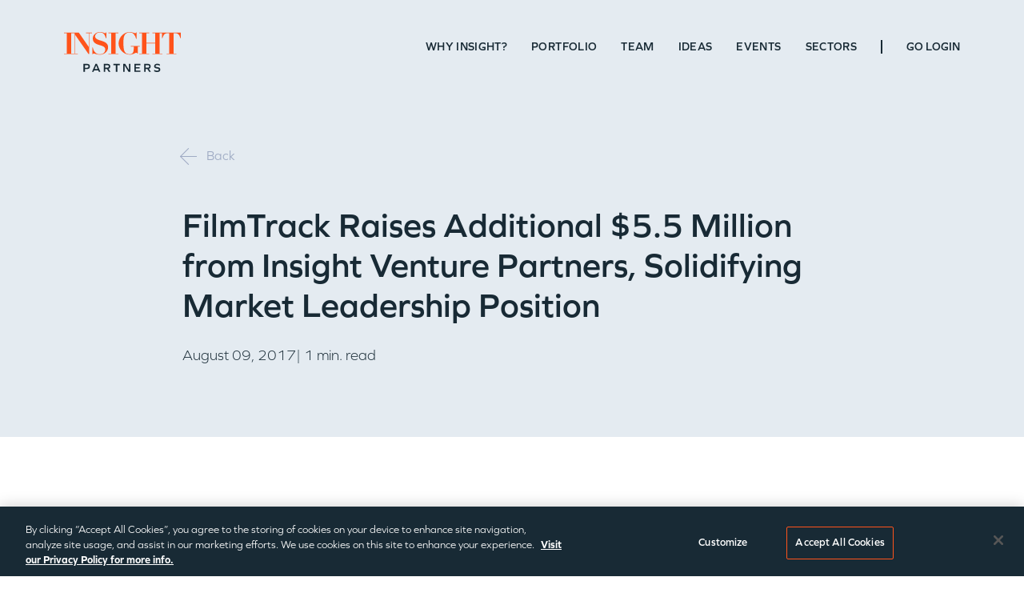

--- FILE ---
content_type: text/html; charset=UTF-8
request_url: https://www.insightpartners.com/ideas/filmtrack-raises-additional-5-5-million-from-insight-venture-partners-solidifying-market-leadership-position/
body_size: 46506
content:
<!DOCTYPE html>
<html lang="en-US">
<head>  <meta charset="UTF-8" />
  <meta http-equiv="X-UA-Compatible" content="IE=edge"><script type="text/javascript">(window.NREUM||(NREUM={})).init={privacy:{cookies_enabled:true},ajax:{deny_list:["bam.nr-data.net"]},feature_flags:["soft_nav"],distributed_tracing:{enabled:true}};(window.NREUM||(NREUM={})).loader_config={agentID:"718417673",accountID:"7194537",trustKey:"66686",xpid:"UwcOVVNQDxAGXFlbAgcBXlQ=",licenseKey:"NRJS-793e2054d248a00b34d",applicationID:"688956680",browserID:"718417673"};;/*! For license information please see nr-loader-spa-1.308.0.min.js.LICENSE.txt */
(()=>{var e,t,r={384:(e,t,r)=>{"use strict";r.d(t,{NT:()=>a,US:()=>u,Zm:()=>o,bQ:()=>d,dV:()=>c,pV:()=>l});var n=r(6154),i=r(1863),s=r(1910);const a={beacon:"bam.nr-data.net",errorBeacon:"bam.nr-data.net"};function o(){return n.gm.NREUM||(n.gm.NREUM={}),void 0===n.gm.newrelic&&(n.gm.newrelic=n.gm.NREUM),n.gm.NREUM}function c(){let e=o();return e.o||(e.o={ST:n.gm.setTimeout,SI:n.gm.setImmediate||n.gm.setInterval,CT:n.gm.clearTimeout,XHR:n.gm.XMLHttpRequest,REQ:n.gm.Request,EV:n.gm.Event,PR:n.gm.Promise,MO:n.gm.MutationObserver,FETCH:n.gm.fetch,WS:n.gm.WebSocket},(0,s.i)(...Object.values(e.o))),e}function d(e,t){let r=o();r.initializedAgents??={},t.initializedAt={ms:(0,i.t)(),date:new Date},r.initializedAgents[e]=t}function u(e,t){o()[e]=t}function l(){return function(){let e=o();const t=e.info||{};e.info={beacon:a.beacon,errorBeacon:a.errorBeacon,...t}}(),function(){let e=o();const t=e.init||{};e.init={...t}}(),c(),function(){let e=o();const t=e.loader_config||{};e.loader_config={...t}}(),o()}},782:(e,t,r)=>{"use strict";r.d(t,{T:()=>n});const n=r(860).K7.pageViewTiming},860:(e,t,r)=>{"use strict";r.d(t,{$J:()=>u,K7:()=>c,P3:()=>d,XX:()=>i,Yy:()=>o,df:()=>s,qY:()=>n,v4:()=>a});const n="events",i="jserrors",s="browser/blobs",a="rum",o="browser/logs",c={ajax:"ajax",genericEvents:"generic_events",jserrors:i,logging:"logging",metrics:"metrics",pageAction:"page_action",pageViewEvent:"page_view_event",pageViewTiming:"page_view_timing",sessionReplay:"session_replay",sessionTrace:"session_trace",softNav:"soft_navigations",spa:"spa"},d={[c.pageViewEvent]:1,[c.pageViewTiming]:2,[c.metrics]:3,[c.jserrors]:4,[c.spa]:5,[c.ajax]:6,[c.sessionTrace]:7,[c.softNav]:8,[c.sessionReplay]:9,[c.logging]:10,[c.genericEvents]:11},u={[c.pageViewEvent]:a,[c.pageViewTiming]:n,[c.ajax]:n,[c.spa]:n,[c.softNav]:n,[c.metrics]:i,[c.jserrors]:i,[c.sessionTrace]:s,[c.sessionReplay]:s,[c.logging]:o,[c.genericEvents]:"ins"}},944:(e,t,r)=>{"use strict";r.d(t,{R:()=>i});var n=r(3241);function i(e,t){"function"==typeof console.debug&&(console.debug("New Relic Warning: https://github.com/newrelic/newrelic-browser-agent/blob/main/docs/warning-codes.md#".concat(e),t),(0,n.W)({agentIdentifier:null,drained:null,type:"data",name:"warn",feature:"warn",data:{code:e,secondary:t}}))}},993:(e,t,r)=>{"use strict";r.d(t,{A$:()=>s,ET:()=>a,TZ:()=>o,p_:()=>i});var n=r(860);const i={ERROR:"ERROR",WARN:"WARN",INFO:"INFO",DEBUG:"DEBUG",TRACE:"TRACE"},s={OFF:0,ERROR:1,WARN:2,INFO:3,DEBUG:4,TRACE:5},a="log",o=n.K7.logging},1541:(e,t,r)=>{"use strict";r.d(t,{U:()=>i,f:()=>n});const n={MFE:"MFE",BA:"BA"};function i(e,t){if(2!==t?.harvestEndpointVersion)return{};const r=t.agentRef.runtime.appMetadata.agents[0].entityGuid;return e?{"source.id":e.id,"source.name":e.name,"source.type":e.type,"parent.id":e.parent?.id||r,"parent.type":e.parent?.type||n.BA}:{"entity.guid":r,appId:t.agentRef.info.applicationID}}},1687:(e,t,r)=>{"use strict";r.d(t,{Ak:()=>d,Ze:()=>h,x3:()=>u});var n=r(3241),i=r(7836),s=r(3606),a=r(860),o=r(2646);const c={};function d(e,t){const r={staged:!1,priority:a.P3[t]||0};l(e),c[e].get(t)||c[e].set(t,r)}function u(e,t){e&&c[e]&&(c[e].get(t)&&c[e].delete(t),p(e,t,!1),c[e].size&&f(e))}function l(e){if(!e)throw new Error("agentIdentifier required");c[e]||(c[e]=new Map)}function h(e="",t="feature",r=!1){if(l(e),!e||!c[e].get(t)||r)return p(e,t);c[e].get(t).staged=!0,f(e)}function f(e){const t=Array.from(c[e]);t.every(([e,t])=>t.staged)&&(t.sort((e,t)=>e[1].priority-t[1].priority),t.forEach(([t])=>{c[e].delete(t),p(e,t)}))}function p(e,t,r=!0){const a=e?i.ee.get(e):i.ee,c=s.i.handlers;if(!a.aborted&&a.backlog&&c){if((0,n.W)({agentIdentifier:e,type:"lifecycle",name:"drain",feature:t}),r){const e=a.backlog[t],r=c[t];if(r){for(let t=0;e&&t<e.length;++t)g(e[t],r);Object.entries(r).forEach(([e,t])=>{Object.values(t||{}).forEach(t=>{t[0]?.on&&t[0]?.context()instanceof o.y&&t[0].on(e,t[1])})})}}a.isolatedBacklog||delete c[t],a.backlog[t]=null,a.emit("drain-"+t,[])}}function g(e,t){var r=e[1];Object.values(t[r]||{}).forEach(t=>{var r=e[0];if(t[0]===r){var n=t[1],i=e[3],s=e[2];n.apply(i,s)}})}},1738:(e,t,r)=>{"use strict";r.d(t,{U:()=>f,Y:()=>h});var n=r(3241),i=r(9908),s=r(1863),a=r(944),o=r(5701),c=r(3969),d=r(8362),u=r(860),l=r(4261);function h(e,t,r,s){const h=s||r;!h||h[e]&&h[e]!==d.d.prototype[e]||(h[e]=function(){(0,i.p)(c.xV,["API/"+e+"/called"],void 0,u.K7.metrics,r.ee),(0,n.W)({agentIdentifier:r.agentIdentifier,drained:!!o.B?.[r.agentIdentifier],type:"data",name:"api",feature:l.Pl+e,data:{}});try{return t.apply(this,arguments)}catch(e){(0,a.R)(23,e)}})}function f(e,t,r,n,a){const o=e.info;null===r?delete o.jsAttributes[t]:o.jsAttributes[t]=r,(a||null===r)&&(0,i.p)(l.Pl+n,[(0,s.t)(),t,r],void 0,"session",e.ee)}},1741:(e,t,r)=>{"use strict";r.d(t,{W:()=>s});var n=r(944),i=r(4261);class s{#e(e,...t){if(this[e]!==s.prototype[e])return this[e](...t);(0,n.R)(35,e)}addPageAction(e,t){return this.#e(i.hG,e,t)}register(e){return this.#e(i.eY,e)}recordCustomEvent(e,t){return this.#e(i.fF,e,t)}setPageViewName(e,t){return this.#e(i.Fw,e,t)}setCustomAttribute(e,t,r){return this.#e(i.cD,e,t,r)}noticeError(e,t){return this.#e(i.o5,e,t)}setUserId(e,t=!1){return this.#e(i.Dl,e,t)}setApplicationVersion(e){return this.#e(i.nb,e)}setErrorHandler(e){return this.#e(i.bt,e)}addRelease(e,t){return this.#e(i.k6,e,t)}log(e,t){return this.#e(i.$9,e,t)}start(){return this.#e(i.d3)}finished(e){return this.#e(i.BL,e)}recordReplay(){return this.#e(i.CH)}pauseReplay(){return this.#e(i.Tb)}addToTrace(e){return this.#e(i.U2,e)}setCurrentRouteName(e){return this.#e(i.PA,e)}interaction(e){return this.#e(i.dT,e)}wrapLogger(e,t,r){return this.#e(i.Wb,e,t,r)}measure(e,t){return this.#e(i.V1,e,t)}consent(e){return this.#e(i.Pv,e)}}},1863:(e,t,r)=>{"use strict";function n(){return Math.floor(performance.now())}r.d(t,{t:()=>n})},1910:(e,t,r)=>{"use strict";r.d(t,{i:()=>s});var n=r(944);const i=new Map;function s(...e){return e.every(e=>{if(i.has(e))return i.get(e);const t="function"==typeof e?e.toString():"",r=t.includes("[native code]"),s=t.includes("nrWrapper");return r||s||(0,n.R)(64,e?.name||t),i.set(e,r),r})}},2555:(e,t,r)=>{"use strict";r.d(t,{D:()=>o,f:()=>a});var n=r(384),i=r(8122);const s={beacon:n.NT.beacon,errorBeacon:n.NT.errorBeacon,licenseKey:void 0,applicationID:void 0,sa:void 0,queueTime:void 0,applicationTime:void 0,ttGuid:void 0,user:void 0,account:void 0,product:void 0,extra:void 0,jsAttributes:{},userAttributes:void 0,atts:void 0,transactionName:void 0,tNamePlain:void 0};function a(e){try{return!!e.licenseKey&&!!e.errorBeacon&&!!e.applicationID}catch(e){return!1}}const o=e=>(0,i.a)(e,s)},2614:(e,t,r)=>{"use strict";r.d(t,{BB:()=>a,H3:()=>n,g:()=>d,iL:()=>c,tS:()=>o,uh:()=>i,wk:()=>s});const n="NRBA",i="SESSION",s=144e5,a=18e5,o={STARTED:"session-started",PAUSE:"session-pause",RESET:"session-reset",RESUME:"session-resume",UPDATE:"session-update"},c={SAME_TAB:"same-tab",CROSS_TAB:"cross-tab"},d={OFF:0,FULL:1,ERROR:2}},2646:(e,t,r)=>{"use strict";r.d(t,{y:()=>n});class n{constructor(e){this.contextId=e}}},2843:(e,t,r)=>{"use strict";r.d(t,{G:()=>s,u:()=>i});var n=r(3878);function i(e,t=!1,r,i){(0,n.DD)("visibilitychange",function(){if(t)return void("hidden"===document.visibilityState&&e());e(document.visibilityState)},r,i)}function s(e,t,r){(0,n.sp)("pagehide",e,t,r)}},3241:(e,t,r)=>{"use strict";r.d(t,{W:()=>s});var n=r(6154);const i="newrelic";function s(e={}){try{n.gm.dispatchEvent(new CustomEvent(i,{detail:e}))}catch(e){}}},3304:(e,t,r)=>{"use strict";r.d(t,{A:()=>s});var n=r(7836);const i=()=>{const e=new WeakSet;return(t,r)=>{if("object"==typeof r&&null!==r){if(e.has(r))return;e.add(r)}return r}};function s(e){try{return JSON.stringify(e,i())??""}catch(e){try{n.ee.emit("internal-error",[e])}catch(e){}return""}}},3333:(e,t,r)=>{"use strict";r.d(t,{$v:()=>u,TZ:()=>n,Xh:()=>c,Zp:()=>i,kd:()=>d,mq:()=>o,nf:()=>a,qN:()=>s});const n=r(860).K7.genericEvents,i=["auxclick","click","copy","keydown","paste","scrollend"],s=["focus","blur"],a=4,o=1e3,c=2e3,d=["PageAction","UserAction","BrowserPerformance"],u={RESOURCES:"experimental.resources",REGISTER:"register"}},3434:(e,t,r)=>{"use strict";r.d(t,{Jt:()=>s,YM:()=>d});var n=r(7836),i=r(5607);const s="nr@original:".concat(i.W),a=50;var o=Object.prototype.hasOwnProperty,c=!1;function d(e,t){return e||(e=n.ee),r.inPlace=function(e,t,n,i,s){n||(n="");const a="-"===n.charAt(0);for(let o=0;o<t.length;o++){const c=t[o],d=e[c];l(d)||(e[c]=r(d,a?c+n:n,i,c,s))}},r.flag=s,r;function r(t,r,n,c,d){return l(t)?t:(r||(r=""),nrWrapper[s]=t,function(e,t,r){if(Object.defineProperty&&Object.keys)try{return Object.keys(e).forEach(function(r){Object.defineProperty(t,r,{get:function(){return e[r]},set:function(t){return e[r]=t,t}})}),t}catch(e){u([e],r)}for(var n in e)o.call(e,n)&&(t[n]=e[n])}(t,nrWrapper,e),nrWrapper);function nrWrapper(){var s,o,l,h;let f;try{o=this,s=[...arguments],l="function"==typeof n?n(s,o):n||{}}catch(t){u([t,"",[s,o,c],l],e)}i(r+"start",[s,o,c],l,d);const p=performance.now();let g;try{return h=t.apply(o,s),g=performance.now(),h}catch(e){throw g=performance.now(),i(r+"err",[s,o,e],l,d),f=e,f}finally{const e=g-p,t={start:p,end:g,duration:e,isLongTask:e>=a,methodName:c,thrownError:f};t.isLongTask&&i("long-task",[t,o],l,d),i(r+"end",[s,o,h],l,d)}}}function i(r,n,i,s){if(!c||t){var a=c;c=!0;try{e.emit(r,n,i,t,s)}catch(t){u([t,r,n,i],e)}c=a}}}function u(e,t){t||(t=n.ee);try{t.emit("internal-error",e)}catch(e){}}function l(e){return!(e&&"function"==typeof e&&e.apply&&!e[s])}},3606:(e,t,r)=>{"use strict";r.d(t,{i:()=>s});var n=r(9908);s.on=a;var i=s.handlers={};function s(e,t,r,s){a(s||n.d,i,e,t,r)}function a(e,t,r,i,s){s||(s="feature"),e||(e=n.d);var a=t[s]=t[s]||{};(a[r]=a[r]||[]).push([e,i])}},3738:(e,t,r)=>{"use strict";r.d(t,{He:()=>i,Kp:()=>o,Lc:()=>d,Rz:()=>u,TZ:()=>n,bD:()=>s,d3:()=>a,jx:()=>l,sl:()=>h,uP:()=>c});const n=r(860).K7.sessionTrace,i="bstResource",s="resource",a="-start",o="-end",c="fn"+a,d="fn"+o,u="pushState",l=1e3,h=3e4},3785:(e,t,r)=>{"use strict";r.d(t,{R:()=>c,b:()=>d});var n=r(9908),i=r(1863),s=r(860),a=r(3969),o=r(993);function c(e,t,r={},c=o.p_.INFO,d=!0,u,l=(0,i.t)()){(0,n.p)(a.xV,["API/logging/".concat(c.toLowerCase(),"/called")],void 0,s.K7.metrics,e),(0,n.p)(o.ET,[l,t,r,c,d,u],void 0,s.K7.logging,e)}function d(e){return"string"==typeof e&&Object.values(o.p_).some(t=>t===e.toUpperCase().trim())}},3878:(e,t,r)=>{"use strict";function n(e,t){return{capture:e,passive:!1,signal:t}}function i(e,t,r=!1,i){window.addEventListener(e,t,n(r,i))}function s(e,t,r=!1,i){document.addEventListener(e,t,n(r,i))}r.d(t,{DD:()=>s,jT:()=>n,sp:()=>i})},3962:(e,t,r)=>{"use strict";r.d(t,{AM:()=>a,O2:()=>l,OV:()=>s,Qu:()=>h,TZ:()=>c,ih:()=>f,pP:()=>o,t1:()=>u,tC:()=>i,wD:()=>d});var n=r(860);const i=["click","keydown","submit"],s="popstate",a="api",o="initialPageLoad",c=n.K7.softNav,d=5e3,u=500,l={INITIAL_PAGE_LOAD:"",ROUTE_CHANGE:1,UNSPECIFIED:2},h={INTERACTION:1,AJAX:2,CUSTOM_END:3,CUSTOM_TRACER:4},f={IP:"in progress",PF:"pending finish",FIN:"finished",CAN:"cancelled"}},3969:(e,t,r)=>{"use strict";r.d(t,{TZ:()=>n,XG:()=>o,rs:()=>i,xV:()=>a,z_:()=>s});const n=r(860).K7.metrics,i="sm",s="cm",a="storeSupportabilityMetrics",o="storeEventMetrics"},4234:(e,t,r)=>{"use strict";r.d(t,{W:()=>s});var n=r(7836),i=r(1687);class s{constructor(e,t){this.agentIdentifier=e,this.ee=n.ee.get(e),this.featureName=t,this.blocked=!1}deregisterDrain(){(0,i.x3)(this.agentIdentifier,this.featureName)}}},4261:(e,t,r)=>{"use strict";r.d(t,{$9:()=>u,BL:()=>c,CH:()=>p,Dl:()=>R,Fw:()=>w,PA:()=>v,Pl:()=>n,Pv:()=>A,Tb:()=>h,U2:()=>a,V1:()=>E,Wb:()=>T,bt:()=>y,cD:()=>b,d3:()=>x,dT:()=>d,eY:()=>g,fF:()=>f,hG:()=>s,hw:()=>i,k6:()=>o,nb:()=>m,o5:()=>l});const n="api-",i=n+"ixn-",s="addPageAction",a="addToTrace",o="addRelease",c="finished",d="interaction",u="log",l="noticeError",h="pauseReplay",f="recordCustomEvent",p="recordReplay",g="register",m="setApplicationVersion",v="setCurrentRouteName",b="setCustomAttribute",y="setErrorHandler",w="setPageViewName",R="setUserId",x="start",T="wrapLogger",E="measure",A="consent"},5205:(e,t,r)=>{"use strict";r.d(t,{j:()=>S});var n=r(384),i=r(1741);var s=r(2555),a=r(3333);const o=e=>{if(!e||"string"!=typeof e)return!1;try{document.createDocumentFragment().querySelector(e)}catch{return!1}return!0};var c=r(2614),d=r(944),u=r(8122);const l="[data-nr-mask]",h=e=>(0,u.a)(e,(()=>{const e={feature_flags:[],experimental:{allow_registered_children:!1,resources:!1},mask_selector:"*",block_selector:"[data-nr-block]",mask_input_options:{color:!1,date:!1,"datetime-local":!1,email:!1,month:!1,number:!1,range:!1,search:!1,tel:!1,text:!1,time:!1,url:!1,week:!1,textarea:!1,select:!1,password:!0}};return{ajax:{deny_list:void 0,block_internal:!0,enabled:!0,autoStart:!0},api:{get allow_registered_children(){return e.feature_flags.includes(a.$v.REGISTER)||e.experimental.allow_registered_children},set allow_registered_children(t){e.experimental.allow_registered_children=t},duplicate_registered_data:!1},browser_consent_mode:{enabled:!1},distributed_tracing:{enabled:void 0,exclude_newrelic_header:void 0,cors_use_newrelic_header:void 0,cors_use_tracecontext_headers:void 0,allowed_origins:void 0},get feature_flags(){return e.feature_flags},set feature_flags(t){e.feature_flags=t},generic_events:{enabled:!0,autoStart:!0},harvest:{interval:30},jserrors:{enabled:!0,autoStart:!0},logging:{enabled:!0,autoStart:!0},metrics:{enabled:!0,autoStart:!0},obfuscate:void 0,page_action:{enabled:!0},page_view_event:{enabled:!0,autoStart:!0},page_view_timing:{enabled:!0,autoStart:!0},performance:{capture_marks:!1,capture_measures:!1,capture_detail:!0,resources:{get enabled(){return e.feature_flags.includes(a.$v.RESOURCES)||e.experimental.resources},set enabled(t){e.experimental.resources=t},asset_types:[],first_party_domains:[],ignore_newrelic:!0}},privacy:{cookies_enabled:!0},proxy:{assets:void 0,beacon:void 0},session:{expiresMs:c.wk,inactiveMs:c.BB},session_replay:{autoStart:!0,enabled:!1,preload:!1,sampling_rate:10,error_sampling_rate:100,collect_fonts:!1,inline_images:!1,fix_stylesheets:!0,mask_all_inputs:!0,get mask_text_selector(){return e.mask_selector},set mask_text_selector(t){o(t)?e.mask_selector="".concat(t,",").concat(l):""===t||null===t?e.mask_selector=l:(0,d.R)(5,t)},get block_class(){return"nr-block"},get ignore_class(){return"nr-ignore"},get mask_text_class(){return"nr-mask"},get block_selector(){return e.block_selector},set block_selector(t){o(t)?e.block_selector+=",".concat(t):""!==t&&(0,d.R)(6,t)},get mask_input_options(){return e.mask_input_options},set mask_input_options(t){t&&"object"==typeof t?e.mask_input_options={...t,password:!0}:(0,d.R)(7,t)}},session_trace:{enabled:!0,autoStart:!0},soft_navigations:{enabled:!0,autoStart:!0},spa:{enabled:!0,autoStart:!0},ssl:void 0,user_actions:{enabled:!0,elementAttributes:["id","className","tagName","type"]}}})());var f=r(6154),p=r(9324);let g=0;const m={buildEnv:p.F3,distMethod:p.Xs,version:p.xv,originTime:f.WN},v={consented:!1},b={appMetadata:{},get consented(){return this.session?.state?.consent||v.consented},set consented(e){v.consented=e},customTransaction:void 0,denyList:void 0,disabled:!1,harvester:void 0,isolatedBacklog:!1,isRecording:!1,loaderType:void 0,maxBytes:3e4,obfuscator:void 0,onerror:void 0,ptid:void 0,releaseIds:{},session:void 0,timeKeeper:void 0,registeredEntities:[],jsAttributesMetadata:{bytes:0},get harvestCount(){return++g}},y=e=>{const t=(0,u.a)(e,b),r=Object.keys(m).reduce((e,t)=>(e[t]={value:m[t],writable:!1,configurable:!0,enumerable:!0},e),{});return Object.defineProperties(t,r)};var w=r(5701);const R=e=>{const t=e.startsWith("http");e+="/",r.p=t?e:"https://"+e};var x=r(7836),T=r(3241);const E={accountID:void 0,trustKey:void 0,agentID:void 0,licenseKey:void 0,applicationID:void 0,xpid:void 0},A=e=>(0,u.a)(e,E),_=new Set;function S(e,t={},r,a){let{init:o,info:c,loader_config:d,runtime:u={},exposed:l=!0}=t;if(!c){const e=(0,n.pV)();o=e.init,c=e.info,d=e.loader_config}e.init=h(o||{}),e.loader_config=A(d||{}),c.jsAttributes??={},f.bv&&(c.jsAttributes.isWorker=!0),e.info=(0,s.D)(c);const p=e.init,g=[c.beacon,c.errorBeacon];_.has(e.agentIdentifier)||(p.proxy.assets&&(R(p.proxy.assets),g.push(p.proxy.assets)),p.proxy.beacon&&g.push(p.proxy.beacon),e.beacons=[...g],function(e){const t=(0,n.pV)();Object.getOwnPropertyNames(i.W.prototype).forEach(r=>{const n=i.W.prototype[r];if("function"!=typeof n||"constructor"===n)return;let s=t[r];e[r]&&!1!==e.exposed&&"micro-agent"!==e.runtime?.loaderType&&(t[r]=(...t)=>{const n=e[r](...t);return s?s(...t):n})})}(e),(0,n.US)("activatedFeatures",w.B)),u.denyList=[...p.ajax.deny_list||[],...p.ajax.block_internal?g:[]],u.ptid=e.agentIdentifier,u.loaderType=r,e.runtime=y(u),_.has(e.agentIdentifier)||(e.ee=x.ee.get(e.agentIdentifier),e.exposed=l,(0,T.W)({agentIdentifier:e.agentIdentifier,drained:!!w.B?.[e.agentIdentifier],type:"lifecycle",name:"initialize",feature:void 0,data:e.config})),_.add(e.agentIdentifier)}},5270:(e,t,r)=>{"use strict";r.d(t,{Aw:()=>a,SR:()=>s,rF:()=>o});var n=r(384),i=r(7767);function s(e){return!!(0,n.dV)().o.MO&&(0,i.V)(e)&&!0===e?.session_trace.enabled}function a(e){return!0===e?.session_replay.preload&&s(e)}function o(e,t){try{if("string"==typeof t?.type){if("password"===t.type.toLowerCase())return"*".repeat(e?.length||0);if(void 0!==t?.dataset?.nrUnmask||t?.classList?.contains("nr-unmask"))return e}}catch(e){}return"string"==typeof e?e.replace(/[\S]/g,"*"):"*".repeat(e?.length||0)}},5289:(e,t,r)=>{"use strict";r.d(t,{GG:()=>a,Qr:()=>c,sB:()=>o});var n=r(3878),i=r(6389);function s(){return"undefined"==typeof document||"complete"===document.readyState}function a(e,t){if(s())return e();const r=(0,i.J)(e),a=setInterval(()=>{s()&&(clearInterval(a),r())},500);(0,n.sp)("load",r,t)}function o(e){if(s())return e();(0,n.DD)("DOMContentLoaded",e)}function c(e){if(s())return e();(0,n.sp)("popstate",e)}},5607:(e,t,r)=>{"use strict";r.d(t,{W:()=>n});const n=(0,r(9566).bz)()},5701:(e,t,r)=>{"use strict";r.d(t,{B:()=>s,t:()=>a});var n=r(3241);const i=new Set,s={};function a(e,t){const r=t.agentIdentifier;s[r]??={},e&&"object"==typeof e&&(i.has(r)||(t.ee.emit("rumresp",[e]),s[r]=e,i.add(r),(0,n.W)({agentIdentifier:r,loaded:!0,drained:!0,type:"lifecycle",name:"load",feature:void 0,data:e})))}},6154:(e,t,r)=>{"use strict";r.d(t,{OF:()=>d,RI:()=>i,WN:()=>h,bv:()=>s,eN:()=>f,gm:()=>a,lR:()=>l,m:()=>c,mw:()=>o,sb:()=>u});var n=r(1863);const i="undefined"!=typeof window&&!!window.document,s="undefined"!=typeof WorkerGlobalScope&&("undefined"!=typeof self&&self instanceof WorkerGlobalScope&&self.navigator instanceof WorkerNavigator||"undefined"!=typeof globalThis&&globalThis instanceof WorkerGlobalScope&&globalThis.navigator instanceof WorkerNavigator),a=i?window:"undefined"!=typeof WorkerGlobalScope&&("undefined"!=typeof self&&self instanceof WorkerGlobalScope&&self||"undefined"!=typeof globalThis&&globalThis instanceof WorkerGlobalScope&&globalThis),o=Boolean("hidden"===a?.document?.visibilityState),c=""+a?.location,d=/iPad|iPhone|iPod/.test(a.navigator?.userAgent),u=d&&"undefined"==typeof SharedWorker,l=(()=>{const e=a.navigator?.userAgent?.match(/Firefox[/\s](\d+\.\d+)/);return Array.isArray(e)&&e.length>=2?+e[1]:0})(),h=Date.now()-(0,n.t)(),f=()=>"undefined"!=typeof PerformanceNavigationTiming&&a?.performance?.getEntriesByType("navigation")?.[0]?.responseStart},6344:(e,t,r)=>{"use strict";r.d(t,{BB:()=>u,Qb:()=>l,TZ:()=>i,Ug:()=>a,Vh:()=>s,_s:()=>o,bc:()=>d,yP:()=>c});var n=r(2614);const i=r(860).K7.sessionReplay,s="errorDuringReplay",a=.12,o={DomContentLoaded:0,Load:1,FullSnapshot:2,IncrementalSnapshot:3,Meta:4,Custom:5},c={[n.g.ERROR]:15e3,[n.g.FULL]:3e5,[n.g.OFF]:0},d={RESET:{message:"Session was reset",sm:"Reset"},IMPORT:{message:"Recorder failed to import",sm:"Import"},TOO_MANY:{message:"429: Too Many Requests",sm:"Too-Many"},TOO_BIG:{message:"Payload was too large",sm:"Too-Big"},CROSS_TAB:{message:"Session Entity was set to OFF on another tab",sm:"Cross-Tab"},ENTITLEMENTS:{message:"Session Replay is not allowed and will not be started",sm:"Entitlement"}},u=5e3,l={API:"api",RESUME:"resume",SWITCH_TO_FULL:"switchToFull",INITIALIZE:"initialize",PRELOAD:"preload"}},6389:(e,t,r)=>{"use strict";function n(e,t=500,r={}){const n=r?.leading||!1;let i;return(...r)=>{n&&void 0===i&&(e.apply(this,r),i=setTimeout(()=>{i=clearTimeout(i)},t)),n||(clearTimeout(i),i=setTimeout(()=>{e.apply(this,r)},t))}}function i(e){let t=!1;return(...r)=>{t||(t=!0,e.apply(this,r))}}r.d(t,{J:()=>i,s:()=>n})},6630:(e,t,r)=>{"use strict";r.d(t,{T:()=>n});const n=r(860).K7.pageViewEvent},6774:(e,t,r)=>{"use strict";r.d(t,{T:()=>n});const n=r(860).K7.jserrors},7295:(e,t,r)=>{"use strict";r.d(t,{Xv:()=>a,gX:()=>i,iW:()=>s});var n=[];function i(e){if(!e||s(e))return!1;if(0===n.length)return!0;if("*"===n[0].hostname)return!1;for(var t=0;t<n.length;t++){var r=n[t];if(r.hostname.test(e.hostname)&&r.pathname.test(e.pathname))return!1}return!0}function s(e){return void 0===e.hostname}function a(e){if(n=[],e&&e.length)for(var t=0;t<e.length;t++){let r=e[t];if(!r)continue;if("*"===r)return void(n=[{hostname:"*"}]);0===r.indexOf("http://")?r=r.substring(7):0===r.indexOf("https://")&&(r=r.substring(8));const i=r.indexOf("/");let s,a;i>0?(s=r.substring(0,i),a=r.substring(i)):(s=r,a="*");let[c]=s.split(":");n.push({hostname:o(c),pathname:o(a,!0)})}}function o(e,t=!1){const r=e.replace(/[.+?^${}()|[\]\\]/g,e=>"\\"+e).replace(/\*/g,".*?");return new RegExp((t?"^":"")+r+"$")}},7485:(e,t,r)=>{"use strict";r.d(t,{D:()=>i});var n=r(6154);function i(e){if(0===(e||"").indexOf("data:"))return{protocol:"data"};try{const t=new URL(e,location.href),r={port:t.port,hostname:t.hostname,pathname:t.pathname,search:t.search,protocol:t.protocol.slice(0,t.protocol.indexOf(":")),sameOrigin:t.protocol===n.gm?.location?.protocol&&t.host===n.gm?.location?.host};return r.port&&""!==r.port||("http:"===t.protocol&&(r.port="80"),"https:"===t.protocol&&(r.port="443")),r.pathname&&""!==r.pathname?r.pathname.startsWith("/")||(r.pathname="/".concat(r.pathname)):r.pathname="/",r}catch(e){return{}}}},7699:(e,t,r)=>{"use strict";r.d(t,{It:()=>s,KC:()=>o,No:()=>i,qh:()=>a});var n=r(860);const i=16e3,s=1e6,a="SESSION_ERROR",o={[n.K7.logging]:!0,[n.K7.genericEvents]:!1,[n.K7.jserrors]:!1,[n.K7.ajax]:!1}},7767:(e,t,r)=>{"use strict";r.d(t,{V:()=>i});var n=r(6154);const i=e=>n.RI&&!0===e?.privacy.cookies_enabled},7836:(e,t,r)=>{"use strict";r.d(t,{P:()=>o,ee:()=>c});var n=r(384),i=r(8990),s=r(2646),a=r(5607);const o="nr@context:".concat(a.W),c=function e(t,r){var n={},a={},u={},l=!1;try{l=16===r.length&&d.initializedAgents?.[r]?.runtime.isolatedBacklog}catch(e){}var h={on:p,addEventListener:p,removeEventListener:function(e,t){var r=n[e];if(!r)return;for(var i=0;i<r.length;i++)r[i]===t&&r.splice(i,1)},emit:function(e,r,n,i,s){!1!==s&&(s=!0);if(c.aborted&&!i)return;t&&s&&t.emit(e,r,n);var o=f(n);g(e).forEach(e=>{e.apply(o,r)});var d=v()[a[e]];d&&d.push([h,e,r,o]);return o},get:m,listeners:g,context:f,buffer:function(e,t){const r=v();if(t=t||"feature",h.aborted)return;Object.entries(e||{}).forEach(([e,n])=>{a[n]=t,t in r||(r[t]=[])})},abort:function(){h._aborted=!0,Object.keys(h.backlog).forEach(e=>{delete h.backlog[e]})},isBuffering:function(e){return!!v()[a[e]]},debugId:r,backlog:l?{}:t&&"object"==typeof t.backlog?t.backlog:{},isolatedBacklog:l};return Object.defineProperty(h,"aborted",{get:()=>{let e=h._aborted||!1;return e||(t&&(e=t.aborted),e)}}),h;function f(e){return e&&e instanceof s.y?e:e?(0,i.I)(e,o,()=>new s.y(o)):new s.y(o)}function p(e,t){n[e]=g(e).concat(t)}function g(e){return n[e]||[]}function m(t){return u[t]=u[t]||e(h,t)}function v(){return h.backlog}}(void 0,"globalEE"),d=(0,n.Zm)();d.ee||(d.ee=c)},8122:(e,t,r)=>{"use strict";r.d(t,{a:()=>i});var n=r(944);function i(e,t){try{if(!e||"object"!=typeof e)return(0,n.R)(3);if(!t||"object"!=typeof t)return(0,n.R)(4);const r=Object.create(Object.getPrototypeOf(t),Object.getOwnPropertyDescriptors(t)),s=0===Object.keys(r).length?e:r;for(let a in s)if(void 0!==e[a])try{if(null===e[a]){r[a]=null;continue}Array.isArray(e[a])&&Array.isArray(t[a])?r[a]=Array.from(new Set([...e[a],...t[a]])):"object"==typeof e[a]&&"object"==typeof t[a]?r[a]=i(e[a],t[a]):r[a]=e[a]}catch(e){r[a]||(0,n.R)(1,e)}return r}catch(e){(0,n.R)(2,e)}}},8139:(e,t,r)=>{"use strict";r.d(t,{u:()=>h});var n=r(7836),i=r(3434),s=r(8990),a=r(6154);const o={},c=a.gm.XMLHttpRequest,d="addEventListener",u="removeEventListener",l="nr@wrapped:".concat(n.P);function h(e){var t=function(e){return(e||n.ee).get("events")}(e);if(o[t.debugId]++)return t;o[t.debugId]=1;var r=(0,i.YM)(t,!0);function h(e){r.inPlace(e,[d,u],"-",p)}function p(e,t){return e[1]}return"getPrototypeOf"in Object&&(a.RI&&f(document,h),c&&f(c.prototype,h),f(a.gm,h)),t.on(d+"-start",function(e,t){var n=e[1];if(null!==n&&("function"==typeof n||"object"==typeof n)&&"newrelic"!==e[0]){var i=(0,s.I)(n,l,function(){var e={object:function(){if("function"!=typeof n.handleEvent)return;return n.handleEvent.apply(n,arguments)},function:n}[typeof n];return e?r(e,"fn-",null,e.name||"anonymous"):n});this.wrapped=e[1]=i}}),t.on(u+"-start",function(e){e[1]=this.wrapped||e[1]}),t}function f(e,t,...r){let n=e;for(;"object"==typeof n&&!Object.prototype.hasOwnProperty.call(n,d);)n=Object.getPrototypeOf(n);n&&t(n,...r)}},8362:(e,t,r)=>{"use strict";r.d(t,{d:()=>s});var n=r(9566),i=r(1741);class s extends i.W{agentIdentifier=(0,n.LA)(16)}},8374:(e,t,r)=>{r.nc=(()=>{try{return document?.currentScript?.nonce}catch(e){}return""})()},8990:(e,t,r)=>{"use strict";r.d(t,{I:()=>i});var n=Object.prototype.hasOwnProperty;function i(e,t,r){if(n.call(e,t))return e[t];var i=r();if(Object.defineProperty&&Object.keys)try{return Object.defineProperty(e,t,{value:i,writable:!0,enumerable:!1}),i}catch(e){}return e[t]=i,i}},9119:(e,t,r)=>{"use strict";r.d(t,{L:()=>s});var n=/([^?#]*)[^#]*(#[^?]*|$).*/,i=/([^?#]*)().*/;function s(e,t){return e?e.replace(t?n:i,"$1$2"):e}},9300:(e,t,r)=>{"use strict";r.d(t,{T:()=>n});const n=r(860).K7.ajax},9324:(e,t,r)=>{"use strict";r.d(t,{AJ:()=>a,F3:()=>i,Xs:()=>s,Yq:()=>o,xv:()=>n});const n="1.308.0",i="PROD",s="CDN",a="@newrelic/rrweb",o="1.0.1"},9566:(e,t,r)=>{"use strict";r.d(t,{LA:()=>o,ZF:()=>c,bz:()=>a,el:()=>d});var n=r(6154);const i="xxxxxxxx-xxxx-4xxx-yxxx-xxxxxxxxxxxx";function s(e,t){return e?15&e[t]:16*Math.random()|0}function a(){const e=n.gm?.crypto||n.gm?.msCrypto;let t,r=0;return e&&e.getRandomValues&&(t=e.getRandomValues(new Uint8Array(30))),i.split("").map(e=>"x"===e?s(t,r++).toString(16):"y"===e?(3&s()|8).toString(16):e).join("")}function o(e){const t=n.gm?.crypto||n.gm?.msCrypto;let r,i=0;t&&t.getRandomValues&&(r=t.getRandomValues(new Uint8Array(e)));const a=[];for(var o=0;o<e;o++)a.push(s(r,i++).toString(16));return a.join("")}function c(){return o(16)}function d(){return o(32)}},9908:(e,t,r)=>{"use strict";r.d(t,{d:()=>n,p:()=>i});var n=r(7836).ee.get("handle");function i(e,t,r,i,s){s?(s.buffer([e],i),s.emit(e,t,r)):(n.buffer([e],i),n.emit(e,t,r))}}},n={};function i(e){var t=n[e];if(void 0!==t)return t.exports;var s=n[e]={exports:{}};return r[e](s,s.exports,i),s.exports}i.m=r,i.d=(e,t)=>{for(var r in t)i.o(t,r)&&!i.o(e,r)&&Object.defineProperty(e,r,{enumerable:!0,get:t[r]})},i.f={},i.e=e=>Promise.all(Object.keys(i.f).reduce((t,r)=>(i.f[r](e,t),t),[])),i.u=e=>({212:"nr-spa-compressor",249:"nr-spa-recorder",478:"nr-spa"}[e]+"-1.308.0.min.js"),i.o=(e,t)=>Object.prototype.hasOwnProperty.call(e,t),e={},t="NRBA-1.308.0.PROD:",i.l=(r,n,s,a)=>{if(e[r])e[r].push(n);else{var o,c;if(void 0!==s)for(var d=document.getElementsByTagName("script"),u=0;u<d.length;u++){var l=d[u];if(l.getAttribute("src")==r||l.getAttribute("data-webpack")==t+s){o=l;break}}if(!o){c=!0;var h={478:"sha512-RSfSVnmHk59T/uIPbdSE0LPeqcEdF4/+XhfJdBuccH5rYMOEZDhFdtnh6X6nJk7hGpzHd9Ujhsy7lZEz/ORYCQ==",249:"sha512-ehJXhmntm85NSqW4MkhfQqmeKFulra3klDyY0OPDUE+sQ3GokHlPh1pmAzuNy//3j4ac6lzIbmXLvGQBMYmrkg==",212:"sha512-B9h4CR46ndKRgMBcK+j67uSR2RCnJfGefU+A7FrgR/k42ovXy5x/MAVFiSvFxuVeEk/pNLgvYGMp1cBSK/G6Fg=="};(o=document.createElement("script")).charset="utf-8",i.nc&&o.setAttribute("nonce",i.nc),o.setAttribute("data-webpack",t+s),o.src=r,0!==o.src.indexOf(window.location.origin+"/")&&(o.crossOrigin="anonymous"),h[a]&&(o.integrity=h[a])}e[r]=[n];var f=(t,n)=>{o.onerror=o.onload=null,clearTimeout(p);var i=e[r];if(delete e[r],o.parentNode&&o.parentNode.removeChild(o),i&&i.forEach(e=>e(n)),t)return t(n)},p=setTimeout(f.bind(null,void 0,{type:"timeout",target:o}),12e4);o.onerror=f.bind(null,o.onerror),o.onload=f.bind(null,o.onload),c&&document.head.appendChild(o)}},i.r=e=>{"undefined"!=typeof Symbol&&Symbol.toStringTag&&Object.defineProperty(e,Symbol.toStringTag,{value:"Module"}),Object.defineProperty(e,"__esModule",{value:!0})},i.p="https://js-agent.newrelic.com/",(()=>{var e={38:0,788:0};i.f.j=(t,r)=>{var n=i.o(e,t)?e[t]:void 0;if(0!==n)if(n)r.push(n[2]);else{var s=new Promise((r,i)=>n=e[t]=[r,i]);r.push(n[2]=s);var a=i.p+i.u(t),o=new Error;i.l(a,r=>{if(i.o(e,t)&&(0!==(n=e[t])&&(e[t]=void 0),n)){var s=r&&("load"===r.type?"missing":r.type),a=r&&r.target&&r.target.src;o.message="Loading chunk "+t+" failed: ("+s+": "+a+")",o.name="ChunkLoadError",o.type=s,o.request=a,n[1](o)}},"chunk-"+t,t)}};var t=(t,r)=>{var n,s,[a,o,c]=r,d=0;if(a.some(t=>0!==e[t])){for(n in o)i.o(o,n)&&(i.m[n]=o[n]);if(c)c(i)}for(t&&t(r);d<a.length;d++)s=a[d],i.o(e,s)&&e[s]&&e[s][0](),e[s]=0},r=self["webpackChunk:NRBA-1.308.0.PROD"]=self["webpackChunk:NRBA-1.308.0.PROD"]||[];r.forEach(t.bind(null,0)),r.push=t.bind(null,r.push.bind(r))})(),(()=>{"use strict";i(8374);var e=i(8362),t=i(860);const r=Object.values(t.K7);var n=i(5205);var s=i(9908),a=i(1863),o=i(4261),c=i(1738);var d=i(1687),u=i(4234),l=i(5289),h=i(6154),f=i(944),p=i(5270),g=i(7767),m=i(6389),v=i(7699);class b extends u.W{constructor(e,t){super(e.agentIdentifier,t),this.agentRef=e,this.abortHandler=void 0,this.featAggregate=void 0,this.loadedSuccessfully=void 0,this.onAggregateImported=new Promise(e=>{this.loadedSuccessfully=e}),this.deferred=Promise.resolve(),!1===e.init[this.featureName].autoStart?this.deferred=new Promise((t,r)=>{this.ee.on("manual-start-all",(0,m.J)(()=>{(0,d.Ak)(e.agentIdentifier,this.featureName),t()}))}):(0,d.Ak)(e.agentIdentifier,t)}importAggregator(e,t,r={}){if(this.featAggregate)return;const n=async()=>{let n;await this.deferred;try{if((0,g.V)(e.init)){const{setupAgentSession:t}=await i.e(478).then(i.bind(i,8766));n=t(e)}}catch(e){(0,f.R)(20,e),this.ee.emit("internal-error",[e]),(0,s.p)(v.qh,[e],void 0,this.featureName,this.ee)}try{if(!this.#t(this.featureName,n,e.init))return(0,d.Ze)(this.agentIdentifier,this.featureName),void this.loadedSuccessfully(!1);const{Aggregate:i}=await t();this.featAggregate=new i(e,r),e.runtime.harvester.initializedAggregates.push(this.featAggregate),this.loadedSuccessfully(!0)}catch(e){(0,f.R)(34,e),this.abortHandler?.(),(0,d.Ze)(this.agentIdentifier,this.featureName,!0),this.loadedSuccessfully(!1),this.ee&&this.ee.abort()}};h.RI?(0,l.GG)(()=>n(),!0):n()}#t(e,r,n){if(this.blocked)return!1;switch(e){case t.K7.sessionReplay:return(0,p.SR)(n)&&!!r;case t.K7.sessionTrace:return!!r;default:return!0}}}var y=i(6630),w=i(2614),R=i(3241);class x extends b{static featureName=y.T;constructor(e){var t;super(e,y.T),this.setupInspectionEvents(e.agentIdentifier),t=e,(0,c.Y)(o.Fw,function(e,r){"string"==typeof e&&("/"!==e.charAt(0)&&(e="/"+e),t.runtime.customTransaction=(r||"http://custom.transaction")+e,(0,s.p)(o.Pl+o.Fw,[(0,a.t)()],void 0,void 0,t.ee))},t),this.importAggregator(e,()=>i.e(478).then(i.bind(i,2467)))}setupInspectionEvents(e){const t=(t,r)=>{t&&(0,R.W)({agentIdentifier:e,timeStamp:t.timeStamp,loaded:"complete"===t.target.readyState,type:"window",name:r,data:t.target.location+""})};(0,l.sB)(e=>{t(e,"DOMContentLoaded")}),(0,l.GG)(e=>{t(e,"load")}),(0,l.Qr)(e=>{t(e,"navigate")}),this.ee.on(w.tS.UPDATE,(t,r)=>{(0,R.W)({agentIdentifier:e,type:"lifecycle",name:"session",data:r})})}}var T=i(384);class E extends e.d{constructor(e){var t;(super(),h.gm)?(this.features={},(0,T.bQ)(this.agentIdentifier,this),this.desiredFeatures=new Set(e.features||[]),this.desiredFeatures.add(x),(0,n.j)(this,e,e.loaderType||"agent"),t=this,(0,c.Y)(o.cD,function(e,r,n=!1){if("string"==typeof e){if(["string","number","boolean"].includes(typeof r)||null===r)return(0,c.U)(t,e,r,o.cD,n);(0,f.R)(40,typeof r)}else(0,f.R)(39,typeof e)},t),function(e){(0,c.Y)(o.Dl,function(t,r=!1){if("string"!=typeof t&&null!==t)return void(0,f.R)(41,typeof t);const n=e.info.jsAttributes["enduser.id"];r&&null!=n&&n!==t?(0,s.p)(o.Pl+"setUserIdAndResetSession",[t],void 0,"session",e.ee):(0,c.U)(e,"enduser.id",t,o.Dl,!0)},e)}(this),function(e){(0,c.Y)(o.nb,function(t){if("string"==typeof t||null===t)return(0,c.U)(e,"application.version",t,o.nb,!1);(0,f.R)(42,typeof t)},e)}(this),function(e){(0,c.Y)(o.d3,function(){e.ee.emit("manual-start-all")},e)}(this),function(e){(0,c.Y)(o.Pv,function(t=!0){if("boolean"==typeof t){if((0,s.p)(o.Pl+o.Pv,[t],void 0,"session",e.ee),e.runtime.consented=t,t){const t=e.features.page_view_event;t.onAggregateImported.then(e=>{const r=t.featAggregate;e&&!r.sentRum&&r.sendRum()})}}else(0,f.R)(65,typeof t)},e)}(this),this.run()):(0,f.R)(21)}get config(){return{info:this.info,init:this.init,loader_config:this.loader_config,runtime:this.runtime}}get api(){return this}run(){try{const e=function(e){const t={};return r.forEach(r=>{t[r]=!!e[r]?.enabled}),t}(this.init),n=[...this.desiredFeatures];n.sort((e,r)=>t.P3[e.featureName]-t.P3[r.featureName]),n.forEach(r=>{if(!e[r.featureName]&&r.featureName!==t.K7.pageViewEvent)return;if(r.featureName===t.K7.spa)return void(0,f.R)(67);const n=function(e){switch(e){case t.K7.ajax:return[t.K7.jserrors];case t.K7.sessionTrace:return[t.K7.ajax,t.K7.pageViewEvent];case t.K7.sessionReplay:return[t.K7.sessionTrace];case t.K7.pageViewTiming:return[t.K7.pageViewEvent];default:return[]}}(r.featureName).filter(e=>!(e in this.features));n.length>0&&(0,f.R)(36,{targetFeature:r.featureName,missingDependencies:n}),this.features[r.featureName]=new r(this)})}catch(e){(0,f.R)(22,e);for(const e in this.features)this.features[e].abortHandler?.();const t=(0,T.Zm)();delete t.initializedAgents[this.agentIdentifier]?.features,delete this.sharedAggregator;return t.ee.get(this.agentIdentifier).abort(),!1}}}var A=i(2843),_=i(782);class S extends b{static featureName=_.T;constructor(e){super(e,_.T),h.RI&&((0,A.u)(()=>(0,s.p)("docHidden",[(0,a.t)()],void 0,_.T,this.ee),!0),(0,A.G)(()=>(0,s.p)("winPagehide",[(0,a.t)()],void 0,_.T,this.ee)),this.importAggregator(e,()=>i.e(478).then(i.bind(i,9917))))}}var O=i(3969);class I extends b{static featureName=O.TZ;constructor(e){super(e,O.TZ),h.RI&&document.addEventListener("securitypolicyviolation",e=>{(0,s.p)(O.xV,["Generic/CSPViolation/Detected"],void 0,this.featureName,this.ee)}),this.importAggregator(e,()=>i.e(478).then(i.bind(i,6555)))}}var N=i(6774),P=i(3878),k=i(3304);class D{constructor(e,t,r,n,i){this.name="UncaughtError",this.message="string"==typeof e?e:(0,k.A)(e),this.sourceURL=t,this.line=r,this.column=n,this.__newrelic=i}}function C(e){return M(e)?e:new D(void 0!==e?.message?e.message:e,e?.filename||e?.sourceURL,e?.lineno||e?.line,e?.colno||e?.col,e?.__newrelic,e?.cause)}function j(e){const t="Unhandled Promise Rejection: ";if(!e?.reason)return;if(M(e.reason)){try{e.reason.message.startsWith(t)||(e.reason.message=t+e.reason.message)}catch(e){}return C(e.reason)}const r=C(e.reason);return(r.message||"").startsWith(t)||(r.message=t+r.message),r}function L(e){if(e.error instanceof SyntaxError&&!/:\d+$/.test(e.error.stack?.trim())){const t=new D(e.message,e.filename,e.lineno,e.colno,e.error.__newrelic,e.cause);return t.name=SyntaxError.name,t}return M(e.error)?e.error:C(e)}function M(e){return e instanceof Error&&!!e.stack}function H(e,r,n,i,o=(0,a.t)()){"string"==typeof e&&(e=new Error(e)),(0,s.p)("err",[e,o,!1,r,n.runtime.isRecording,void 0,i],void 0,t.K7.jserrors,n.ee),(0,s.p)("uaErr",[],void 0,t.K7.genericEvents,n.ee)}var B=i(1541),K=i(993),W=i(3785);function U(e,{customAttributes:t={},level:r=K.p_.INFO}={},n,i,s=(0,a.t)()){(0,W.R)(n.ee,e,t,r,!1,i,s)}function F(e,r,n,i,c=(0,a.t)()){(0,s.p)(o.Pl+o.hG,[c,e,r,i],void 0,t.K7.genericEvents,n.ee)}function V(e,r,n,i,c=(0,a.t)()){const{start:d,end:u,customAttributes:l}=r||{},h={customAttributes:l||{}};if("object"!=typeof h.customAttributes||"string"!=typeof e||0===e.length)return void(0,f.R)(57);const p=(e,t)=>null==e?t:"number"==typeof e?e:e instanceof PerformanceMark?e.startTime:Number.NaN;if(h.start=p(d,0),h.end=p(u,c),Number.isNaN(h.start)||Number.isNaN(h.end))(0,f.R)(57);else{if(h.duration=h.end-h.start,!(h.duration<0))return(0,s.p)(o.Pl+o.V1,[h,e,i],void 0,t.K7.genericEvents,n.ee),h;(0,f.R)(58)}}function G(e,r={},n,i,c=(0,a.t)()){(0,s.p)(o.Pl+o.fF,[c,e,r,i],void 0,t.K7.genericEvents,n.ee)}function z(e){(0,c.Y)(o.eY,function(t){return Y(e,t)},e)}function Y(e,r,n){(0,f.R)(54,"newrelic.register"),r||={},r.type=B.f.MFE,r.licenseKey||=e.info.licenseKey,r.blocked=!1,r.parent=n||{},Array.isArray(r.tags)||(r.tags=[]);const i={};r.tags.forEach(e=>{"name"!==e&&"id"!==e&&(i["source.".concat(e)]=!0)}),r.isolated??=!0;let o=()=>{};const c=e.runtime.registeredEntities;if(!r.isolated){const e=c.find(({metadata:{target:{id:e}}})=>e===r.id&&!r.isolated);if(e)return e}const d=e=>{r.blocked=!0,o=e};function u(e){return"string"==typeof e&&!!e.trim()&&e.trim().length<501||"number"==typeof e}e.init.api.allow_registered_children||d((0,m.J)(()=>(0,f.R)(55))),u(r.id)&&u(r.name)||d((0,m.J)(()=>(0,f.R)(48,r)));const l={addPageAction:(t,n={})=>g(F,[t,{...i,...n},e],r),deregister:()=>{d((0,m.J)(()=>(0,f.R)(68)))},log:(t,n={})=>g(U,[t,{...n,customAttributes:{...i,...n.customAttributes||{}}},e],r),measure:(t,n={})=>g(V,[t,{...n,customAttributes:{...i,...n.customAttributes||{}}},e],r),noticeError:(t,n={})=>g(H,[t,{...i,...n},e],r),register:(t={})=>g(Y,[e,t],l.metadata.target),recordCustomEvent:(t,n={})=>g(G,[t,{...i,...n},e],r),setApplicationVersion:e=>p("application.version",e),setCustomAttribute:(e,t)=>p(e,t),setUserId:e=>p("enduser.id",e),metadata:{customAttributes:i,target:r}},h=()=>(r.blocked&&o(),r.blocked);h()||c.push(l);const p=(e,t)=>{h()||(i[e]=t)},g=(r,n,i)=>{if(h())return;const o=(0,a.t)();(0,s.p)(O.xV,["API/register/".concat(r.name,"/called")],void 0,t.K7.metrics,e.ee);try{if(e.init.api.duplicate_registered_data&&"register"!==r.name){let e=n;if(n[1]instanceof Object){const t={"child.id":i.id,"child.type":i.type};e="customAttributes"in n[1]?[n[0],{...n[1],customAttributes:{...n[1].customAttributes,...t}},...n.slice(2)]:[n[0],{...n[1],...t},...n.slice(2)]}r(...e,void 0,o)}return r(...n,i,o)}catch(e){(0,f.R)(50,e)}};return l}class Z extends b{static featureName=N.T;constructor(e){var t;super(e,N.T),t=e,(0,c.Y)(o.o5,(e,r)=>H(e,r,t),t),function(e){(0,c.Y)(o.bt,function(t){e.runtime.onerror=t},e)}(e),function(e){let t=0;(0,c.Y)(o.k6,function(e,r){++t>10||(this.runtime.releaseIds[e.slice(-200)]=(""+r).slice(-200))},e)}(e),z(e);try{this.removeOnAbort=new AbortController}catch(e){}this.ee.on("internal-error",(t,r)=>{this.abortHandler&&(0,s.p)("ierr",[C(t),(0,a.t)(),!0,{},e.runtime.isRecording,r],void 0,this.featureName,this.ee)}),h.gm.addEventListener("unhandledrejection",t=>{this.abortHandler&&(0,s.p)("err",[j(t),(0,a.t)(),!1,{unhandledPromiseRejection:1},e.runtime.isRecording],void 0,this.featureName,this.ee)},(0,P.jT)(!1,this.removeOnAbort?.signal)),h.gm.addEventListener("error",t=>{this.abortHandler&&(0,s.p)("err",[L(t),(0,a.t)(),!1,{},e.runtime.isRecording],void 0,this.featureName,this.ee)},(0,P.jT)(!1,this.removeOnAbort?.signal)),this.abortHandler=this.#r,this.importAggregator(e,()=>i.e(478).then(i.bind(i,2176)))}#r(){this.removeOnAbort?.abort(),this.abortHandler=void 0}}var q=i(8990);let X=1;function J(e){const t=typeof e;return!e||"object"!==t&&"function"!==t?-1:e===h.gm?0:(0,q.I)(e,"nr@id",function(){return X++})}function Q(e){if("string"==typeof e&&e.length)return e.length;if("object"==typeof e){if("undefined"!=typeof ArrayBuffer&&e instanceof ArrayBuffer&&e.byteLength)return e.byteLength;if("undefined"!=typeof Blob&&e instanceof Blob&&e.size)return e.size;if(!("undefined"!=typeof FormData&&e instanceof FormData))try{return(0,k.A)(e).length}catch(e){return}}}var ee=i(8139),te=i(7836),re=i(3434);const ne={},ie=["open","send"];function se(e){var t=e||te.ee;const r=function(e){return(e||te.ee).get("xhr")}(t);if(void 0===h.gm.XMLHttpRequest)return r;if(ne[r.debugId]++)return r;ne[r.debugId]=1,(0,ee.u)(t);var n=(0,re.YM)(r),i=h.gm.XMLHttpRequest,s=h.gm.MutationObserver,a=h.gm.Promise,o=h.gm.setInterval,c="readystatechange",d=["onload","onerror","onabort","onloadstart","onloadend","onprogress","ontimeout"],u=[],l=h.gm.XMLHttpRequest=function(e){const t=new i(e),s=r.context(t);try{r.emit("new-xhr",[t],s),t.addEventListener(c,(a=s,function(){var e=this;e.readyState>3&&!a.resolved&&(a.resolved=!0,r.emit("xhr-resolved",[],e)),n.inPlace(e,d,"fn-",y)}),(0,P.jT)(!1))}catch(e){(0,f.R)(15,e);try{r.emit("internal-error",[e])}catch(e){}}var a;return t};function p(e,t){n.inPlace(t,["onreadystatechange"],"fn-",y)}if(function(e,t){for(var r in e)t[r]=e[r]}(i,l),l.prototype=i.prototype,n.inPlace(l.prototype,ie,"-xhr-",y),r.on("send-xhr-start",function(e,t){p(e,t),function(e){u.push(e),s&&(g?g.then(b):o?o(b):(m=-m,v.data=m))}(t)}),r.on("open-xhr-start",p),s){var g=a&&a.resolve();if(!o&&!a){var m=1,v=document.createTextNode(m);new s(b).observe(v,{characterData:!0})}}else t.on("fn-end",function(e){e[0]&&e[0].type===c||b()});function b(){for(var e=0;e<u.length;e++)p(0,u[e]);u.length&&(u=[])}function y(e,t){return t}return r}var ae="fetch-",oe=ae+"body-",ce=["arrayBuffer","blob","json","text","formData"],de=h.gm.Request,ue=h.gm.Response,le="prototype";const he={};function fe(e){const t=function(e){return(e||te.ee).get("fetch")}(e);if(!(de&&ue&&h.gm.fetch))return t;if(he[t.debugId]++)return t;function r(e,r,n){var i=e[r];"function"==typeof i&&(e[r]=function(){var e,r=[...arguments],s={};t.emit(n+"before-start",[r],s),s[te.P]&&s[te.P].dt&&(e=s[te.P].dt);var a=i.apply(this,r);return t.emit(n+"start",[r,e],a),a.then(function(e){return t.emit(n+"end",[null,e],a),e},function(e){throw t.emit(n+"end",[e],a),e})})}return he[t.debugId]=1,ce.forEach(e=>{r(de[le],e,oe),r(ue[le],e,oe)}),r(h.gm,"fetch",ae),t.on(ae+"end",function(e,r){var n=this;if(r){var i=r.headers.get("content-length");null!==i&&(n.rxSize=i),t.emit(ae+"done",[null,r],n)}else t.emit(ae+"done",[e],n)}),t}var pe=i(7485),ge=i(9566);class me{constructor(e){this.agentRef=e}generateTracePayload(e){const t=this.agentRef.loader_config;if(!this.shouldGenerateTrace(e)||!t)return null;var r=(t.accountID||"").toString()||null,n=(t.agentID||"").toString()||null,i=(t.trustKey||"").toString()||null;if(!r||!n)return null;var s=(0,ge.ZF)(),a=(0,ge.el)(),o=Date.now(),c={spanId:s,traceId:a,timestamp:o};return(e.sameOrigin||this.isAllowedOrigin(e)&&this.useTraceContextHeadersForCors())&&(c.traceContextParentHeader=this.generateTraceContextParentHeader(s,a),c.traceContextStateHeader=this.generateTraceContextStateHeader(s,o,r,n,i)),(e.sameOrigin&&!this.excludeNewrelicHeader()||!e.sameOrigin&&this.isAllowedOrigin(e)&&this.useNewrelicHeaderForCors())&&(c.newrelicHeader=this.generateTraceHeader(s,a,o,r,n,i)),c}generateTraceContextParentHeader(e,t){return"00-"+t+"-"+e+"-01"}generateTraceContextStateHeader(e,t,r,n,i){return i+"@nr=0-1-"+r+"-"+n+"-"+e+"----"+t}generateTraceHeader(e,t,r,n,i,s){if(!("function"==typeof h.gm?.btoa))return null;var a={v:[0,1],d:{ty:"Browser",ac:n,ap:i,id:e,tr:t,ti:r}};return s&&n!==s&&(a.d.tk=s),btoa((0,k.A)(a))}shouldGenerateTrace(e){return this.agentRef.init?.distributed_tracing?.enabled&&this.isAllowedOrigin(e)}isAllowedOrigin(e){var t=!1;const r=this.agentRef.init?.distributed_tracing;if(e.sameOrigin)t=!0;else if(r?.allowed_origins instanceof Array)for(var n=0;n<r.allowed_origins.length;n++){var i=(0,pe.D)(r.allowed_origins[n]);if(e.hostname===i.hostname&&e.protocol===i.protocol&&e.port===i.port){t=!0;break}}return t}excludeNewrelicHeader(){var e=this.agentRef.init?.distributed_tracing;return!!e&&!!e.exclude_newrelic_header}useNewrelicHeaderForCors(){var e=this.agentRef.init?.distributed_tracing;return!!e&&!1!==e.cors_use_newrelic_header}useTraceContextHeadersForCors(){var e=this.agentRef.init?.distributed_tracing;return!!e&&!!e.cors_use_tracecontext_headers}}var ve=i(9300),be=i(7295);function ye(e){return"string"==typeof e?e:e instanceof(0,T.dV)().o.REQ?e.url:h.gm?.URL&&e instanceof URL?e.href:void 0}var we=["load","error","abort","timeout"],Re=we.length,xe=(0,T.dV)().o.REQ,Te=(0,T.dV)().o.XHR;const Ee="X-NewRelic-App-Data";class Ae extends b{static featureName=ve.T;constructor(e){super(e,ve.T),this.dt=new me(e),this.handler=(e,t,r,n)=>(0,s.p)(e,t,r,n,this.ee);try{const e={xmlhttprequest:"xhr",fetch:"fetch",beacon:"beacon"};h.gm?.performance?.getEntriesByType("resource").forEach(r=>{if(r.initiatorType in e&&0!==r.responseStatus){const n={status:r.responseStatus},i={rxSize:r.transferSize,duration:Math.floor(r.duration),cbTime:0};_e(n,r.name),this.handler("xhr",[n,i,r.startTime,r.responseEnd,e[r.initiatorType]],void 0,t.K7.ajax)}})}catch(e){}fe(this.ee),se(this.ee),function(e,r,n,i){function o(e){var t=this;t.totalCbs=0,t.called=0,t.cbTime=0,t.end=T,t.ended=!1,t.xhrGuids={},t.lastSize=null,t.loadCaptureCalled=!1,t.params=this.params||{},t.metrics=this.metrics||{},t.latestLongtaskEnd=0,e.addEventListener("load",function(r){E(t,e)},(0,P.jT)(!1)),h.lR||e.addEventListener("progress",function(e){t.lastSize=e.loaded},(0,P.jT)(!1))}function c(e){this.params={method:e[0]},_e(this,e[1]),this.metrics={}}function d(t,r){e.loader_config.xpid&&this.sameOrigin&&r.setRequestHeader("X-NewRelic-ID",e.loader_config.xpid);var n=i.generateTracePayload(this.parsedOrigin);if(n){var s=!1;n.newrelicHeader&&(r.setRequestHeader("newrelic",n.newrelicHeader),s=!0),n.traceContextParentHeader&&(r.setRequestHeader("traceparent",n.traceContextParentHeader),n.traceContextStateHeader&&r.setRequestHeader("tracestate",n.traceContextStateHeader),s=!0),s&&(this.dt=n)}}function u(e,t){var n=this.metrics,i=e[0],s=this;if(n&&i){var o=Q(i);o&&(n.txSize=o)}this.startTime=(0,a.t)(),this.body=i,this.listener=function(e){try{"abort"!==e.type||s.loadCaptureCalled||(s.params.aborted=!0),("load"!==e.type||s.called===s.totalCbs&&(s.onloadCalled||"function"!=typeof t.onload)&&"function"==typeof s.end)&&s.end(t)}catch(e){try{r.emit("internal-error",[e])}catch(e){}}};for(var c=0;c<Re;c++)t.addEventListener(we[c],this.listener,(0,P.jT)(!1))}function l(e,t,r){this.cbTime+=e,t?this.onloadCalled=!0:this.called+=1,this.called!==this.totalCbs||!this.onloadCalled&&"function"==typeof r.onload||"function"!=typeof this.end||this.end(r)}function f(e,t){var r=""+J(e)+!!t;this.xhrGuids&&!this.xhrGuids[r]&&(this.xhrGuids[r]=!0,this.totalCbs+=1)}function p(e,t){var r=""+J(e)+!!t;this.xhrGuids&&this.xhrGuids[r]&&(delete this.xhrGuids[r],this.totalCbs-=1)}function g(){this.endTime=(0,a.t)()}function m(e,t){t instanceof Te&&"load"===e[0]&&r.emit("xhr-load-added",[e[1],e[2]],t)}function v(e,t){t instanceof Te&&"load"===e[0]&&r.emit("xhr-load-removed",[e[1],e[2]],t)}function b(e,t,r){t instanceof Te&&("onload"===r&&(this.onload=!0),("load"===(e[0]&&e[0].type)||this.onload)&&(this.xhrCbStart=(0,a.t)()))}function y(e,t){this.xhrCbStart&&r.emit("xhr-cb-time",[(0,a.t)()-this.xhrCbStart,this.onload,t],t)}function w(e){var t,r=e[1]||{};if("string"==typeof e[0]?0===(t=e[0]).length&&h.RI&&(t=""+h.gm.location.href):e[0]&&e[0].url?t=e[0].url:h.gm?.URL&&e[0]&&e[0]instanceof URL?t=e[0].href:"function"==typeof e[0].toString&&(t=e[0].toString()),"string"==typeof t&&0!==t.length){t&&(this.parsedOrigin=(0,pe.D)(t),this.sameOrigin=this.parsedOrigin.sameOrigin);var n=i.generateTracePayload(this.parsedOrigin);if(n&&(n.newrelicHeader||n.traceContextParentHeader))if(e[0]&&e[0].headers)o(e[0].headers,n)&&(this.dt=n);else{var s={};for(var a in r)s[a]=r[a];s.headers=new Headers(r.headers||{}),o(s.headers,n)&&(this.dt=n),e.length>1?e[1]=s:e.push(s)}}function o(e,t){var r=!1;return t.newrelicHeader&&(e.set("newrelic",t.newrelicHeader),r=!0),t.traceContextParentHeader&&(e.set("traceparent",t.traceContextParentHeader),t.traceContextStateHeader&&e.set("tracestate",t.traceContextStateHeader),r=!0),r}}function R(e,t){this.params={},this.metrics={},this.startTime=(0,a.t)(),this.dt=t,e.length>=1&&(this.target=e[0]),e.length>=2&&(this.opts=e[1]);var r=this.opts||{},n=this.target;_e(this,ye(n));var i=(""+(n&&n instanceof xe&&n.method||r.method||"GET")).toUpperCase();this.params.method=i,this.body=r.body,this.txSize=Q(r.body)||0}function x(e,r){if(this.endTime=(0,a.t)(),this.params||(this.params={}),(0,be.iW)(this.params))return;let i;this.params.status=r?r.status:0,"string"==typeof this.rxSize&&this.rxSize.length>0&&(i=+this.rxSize);const s={txSize:this.txSize,rxSize:i,duration:(0,a.t)()-this.startTime};n("xhr",[this.params,s,this.startTime,this.endTime,"fetch"],this,t.K7.ajax)}function T(e){const r=this.params,i=this.metrics;if(!this.ended){this.ended=!0;for(let t=0;t<Re;t++)e.removeEventListener(we[t],this.listener,!1);r.aborted||(0,be.iW)(r)||(i.duration=(0,a.t)()-this.startTime,this.loadCaptureCalled||4!==e.readyState?null==r.status&&(r.status=0):E(this,e),i.cbTime=this.cbTime,n("xhr",[r,i,this.startTime,this.endTime,"xhr"],this,t.K7.ajax))}}function E(e,n){e.params.status=n.status;var i=function(e,t){var r=e.responseType;return"json"===r&&null!==t?t:"arraybuffer"===r||"blob"===r||"json"===r?Q(e.response):"text"===r||""===r||void 0===r?Q(e.responseText):void 0}(n,e.lastSize);if(i&&(e.metrics.rxSize=i),e.sameOrigin&&n.getAllResponseHeaders().indexOf(Ee)>=0){var a=n.getResponseHeader(Ee);a&&((0,s.p)(O.rs,["Ajax/CrossApplicationTracing/Header/Seen"],void 0,t.K7.metrics,r),e.params.cat=a.split(", ").pop())}e.loadCaptureCalled=!0}r.on("new-xhr",o),r.on("open-xhr-start",c),r.on("open-xhr-end",d),r.on("send-xhr-start",u),r.on("xhr-cb-time",l),r.on("xhr-load-added",f),r.on("xhr-load-removed",p),r.on("xhr-resolved",g),r.on("addEventListener-end",m),r.on("removeEventListener-end",v),r.on("fn-end",y),r.on("fetch-before-start",w),r.on("fetch-start",R),r.on("fn-start",b),r.on("fetch-done",x)}(e,this.ee,this.handler,this.dt),this.importAggregator(e,()=>i.e(478).then(i.bind(i,3845)))}}function _e(e,t){var r=(0,pe.D)(t),n=e.params||e;n.hostname=r.hostname,n.port=r.port,n.protocol=r.protocol,n.host=r.hostname+":"+r.port,n.pathname=r.pathname,e.parsedOrigin=r,e.sameOrigin=r.sameOrigin}const Se={},Oe=["pushState","replaceState"];function Ie(e){const t=function(e){return(e||te.ee).get("history")}(e);return!h.RI||Se[t.debugId]++||(Se[t.debugId]=1,(0,re.YM)(t).inPlace(window.history,Oe,"-")),t}var Ne=i(3738);function Pe(e){(0,c.Y)(o.BL,function(r=Date.now()){const n=r-h.WN;n<0&&(0,f.R)(62,r),(0,s.p)(O.XG,[o.BL,{time:n}],void 0,t.K7.metrics,e.ee),e.addToTrace({name:o.BL,start:r,origin:"nr"}),(0,s.p)(o.Pl+o.hG,[n,o.BL],void 0,t.K7.genericEvents,e.ee)},e)}const{He:ke,bD:De,d3:Ce,Kp:je,TZ:Le,Lc:Me,uP:He,Rz:Be}=Ne;class Ke extends b{static featureName=Le;constructor(e){var r;super(e,Le),r=e,(0,c.Y)(o.U2,function(e){if(!(e&&"object"==typeof e&&e.name&&e.start))return;const n={n:e.name,s:e.start-h.WN,e:(e.end||e.start)-h.WN,o:e.origin||"",t:"api"};n.s<0||n.e<0||n.e<n.s?(0,f.R)(61,{start:n.s,end:n.e}):(0,s.p)("bstApi",[n],void 0,t.K7.sessionTrace,r.ee)},r),Pe(e);if(!(0,g.V)(e.init))return void this.deregisterDrain();const n=this.ee;let d;Ie(n),this.eventsEE=(0,ee.u)(n),this.eventsEE.on(He,function(e,t){this.bstStart=(0,a.t)()}),this.eventsEE.on(Me,function(e,r){(0,s.p)("bst",[e[0],r,this.bstStart,(0,a.t)()],void 0,t.K7.sessionTrace,n)}),n.on(Be+Ce,function(e){this.time=(0,a.t)(),this.startPath=location.pathname+location.hash}),n.on(Be+je,function(e){(0,s.p)("bstHist",[location.pathname+location.hash,this.startPath,this.time],void 0,t.K7.sessionTrace,n)});try{d=new PerformanceObserver(e=>{const r=e.getEntries();(0,s.p)(ke,[r],void 0,t.K7.sessionTrace,n)}),d.observe({type:De,buffered:!0})}catch(e){}this.importAggregator(e,()=>i.e(478).then(i.bind(i,6974)),{resourceObserver:d})}}var We=i(6344);class Ue extends b{static featureName=We.TZ;#n;recorder;constructor(e){var r;let n;super(e,We.TZ),r=e,(0,c.Y)(o.CH,function(){(0,s.p)(o.CH,[],void 0,t.K7.sessionReplay,r.ee)},r),function(e){(0,c.Y)(o.Tb,function(){(0,s.p)(o.Tb,[],void 0,t.K7.sessionReplay,e.ee)},e)}(e);try{n=JSON.parse(localStorage.getItem("".concat(w.H3,"_").concat(w.uh)))}catch(e){}(0,p.SR)(e.init)&&this.ee.on(o.CH,()=>this.#i()),this.#s(n)&&this.importRecorder().then(e=>{e.startRecording(We.Qb.PRELOAD,n?.sessionReplayMode)}),this.importAggregator(this.agentRef,()=>i.e(478).then(i.bind(i,6167)),this),this.ee.on("err",e=>{this.blocked||this.agentRef.runtime.isRecording&&(this.errorNoticed=!0,(0,s.p)(We.Vh,[e],void 0,this.featureName,this.ee))})}#s(e){return e&&(e.sessionReplayMode===w.g.FULL||e.sessionReplayMode===w.g.ERROR)||(0,p.Aw)(this.agentRef.init)}importRecorder(){return this.recorder?Promise.resolve(this.recorder):(this.#n??=Promise.all([i.e(478),i.e(249)]).then(i.bind(i,4866)).then(({Recorder:e})=>(this.recorder=new e(this),this.recorder)).catch(e=>{throw this.ee.emit("internal-error",[e]),this.blocked=!0,e}),this.#n)}#i(){this.blocked||(this.featAggregate?this.featAggregate.mode!==w.g.FULL&&this.featAggregate.initializeRecording(w.g.FULL,!0,We.Qb.API):this.importRecorder().then(()=>{this.recorder.startRecording(We.Qb.API,w.g.FULL)}))}}var Fe=i(3962);class Ve extends b{static featureName=Fe.TZ;constructor(e){if(super(e,Fe.TZ),function(e){const r=e.ee.get("tracer");function n(){}(0,c.Y)(o.dT,function(e){return(new n).get("object"==typeof e?e:{})},e);const i=n.prototype={createTracer:function(n,i){var o={},c=this,d="function"==typeof i;return(0,s.p)(O.xV,["API/createTracer/called"],void 0,t.K7.metrics,e.ee),function(){if(r.emit((d?"":"no-")+"fn-start",[(0,a.t)(),c,d],o),d)try{return i.apply(this,arguments)}catch(e){const t="string"==typeof e?new Error(e):e;throw r.emit("fn-err",[arguments,this,t],o),t}finally{r.emit("fn-end",[(0,a.t)()],o)}}}};["actionText","setName","setAttribute","save","ignore","onEnd","getContext","end","get"].forEach(r=>{c.Y.apply(this,[r,function(){return(0,s.p)(o.hw+r,[performance.now(),...arguments],this,t.K7.softNav,e.ee),this},e,i])}),(0,c.Y)(o.PA,function(){(0,s.p)(o.hw+"routeName",[performance.now(),...arguments],void 0,t.K7.softNav,e.ee)},e)}(e),!h.RI||!(0,T.dV)().o.MO)return;const r=Ie(this.ee);try{this.removeOnAbort=new AbortController}catch(e){}Fe.tC.forEach(e=>{(0,P.sp)(e,e=>{l(e)},!0,this.removeOnAbort?.signal)});const n=()=>(0,s.p)("newURL",[(0,a.t)(),""+window.location],void 0,this.featureName,this.ee);r.on("pushState-end",n),r.on("replaceState-end",n),(0,P.sp)(Fe.OV,e=>{l(e),(0,s.p)("newURL",[e.timeStamp,""+window.location],void 0,this.featureName,this.ee)},!0,this.removeOnAbort?.signal);let d=!1;const u=new((0,T.dV)().o.MO)((e,t)=>{d||(d=!0,requestAnimationFrame(()=>{(0,s.p)("newDom",[(0,a.t)()],void 0,this.featureName,this.ee),d=!1}))}),l=(0,m.s)(e=>{"loading"!==document.readyState&&((0,s.p)("newUIEvent",[e],void 0,this.featureName,this.ee),u.observe(document.body,{attributes:!0,childList:!0,subtree:!0,characterData:!0}))},100,{leading:!0});this.abortHandler=function(){this.removeOnAbort?.abort(),u.disconnect(),this.abortHandler=void 0},this.importAggregator(e,()=>i.e(478).then(i.bind(i,4393)),{domObserver:u})}}var Ge=i(3333),ze=i(9119);const Ye={},Ze=new Set;function qe(e){return"string"==typeof e?{type:"string",size:(new TextEncoder).encode(e).length}:e instanceof ArrayBuffer?{type:"ArrayBuffer",size:e.byteLength}:e instanceof Blob?{type:"Blob",size:e.size}:e instanceof DataView?{type:"DataView",size:e.byteLength}:ArrayBuffer.isView(e)?{type:"TypedArray",size:e.byteLength}:{type:"unknown",size:0}}class Xe{constructor(e,t){this.timestamp=(0,a.t)(),this.currentUrl=(0,ze.L)(window.location.href),this.socketId=(0,ge.LA)(8),this.requestedUrl=(0,ze.L)(e),this.requestedProtocols=Array.isArray(t)?t.join(","):t||"",this.openedAt=void 0,this.protocol=void 0,this.extensions=void 0,this.binaryType=void 0,this.messageOrigin=void 0,this.messageCount=0,this.messageBytes=0,this.messageBytesMin=0,this.messageBytesMax=0,this.messageTypes=void 0,this.sendCount=0,this.sendBytes=0,this.sendBytesMin=0,this.sendBytesMax=0,this.sendTypes=void 0,this.closedAt=void 0,this.closeCode=void 0,this.closeReason="unknown",this.closeWasClean=void 0,this.connectedDuration=0,this.hasErrors=void 0}}class $e extends b{static featureName=Ge.TZ;constructor(e){super(e,Ge.TZ);const r=e.init.feature_flags.includes("websockets"),n=[e.init.page_action.enabled,e.init.performance.capture_marks,e.init.performance.capture_measures,e.init.performance.resources.enabled,e.init.user_actions.enabled,r];var d;let u,l;if(d=e,(0,c.Y)(o.hG,(e,t)=>F(e,t,d),d),function(e){(0,c.Y)(o.fF,(t,r)=>G(t,r,e),e)}(e),Pe(e),z(e),function(e){(0,c.Y)(o.V1,(t,r)=>V(t,r,e),e)}(e),r&&(l=function(e){if(!(0,T.dV)().o.WS)return e;const t=e.get("websockets");if(Ye[t.debugId]++)return t;Ye[t.debugId]=1,(0,A.G)(()=>{const e=(0,a.t)();Ze.forEach(r=>{r.nrData.closedAt=e,r.nrData.closeCode=1001,r.nrData.closeReason="Page navigating away",r.nrData.closeWasClean=!1,r.nrData.openedAt&&(r.nrData.connectedDuration=e-r.nrData.openedAt),t.emit("ws",[r.nrData],r)})});class r extends WebSocket{static name="WebSocket";static toString(){return"function WebSocket() { [native code] }"}toString(){return"[object WebSocket]"}get[Symbol.toStringTag](){return r.name}#a(e){(e.__newrelic??={}).socketId=this.nrData.socketId,this.nrData.hasErrors??=!0}constructor(...e){super(...e),this.nrData=new Xe(e[0],e[1]),this.addEventListener("open",()=>{this.nrData.openedAt=(0,a.t)(),["protocol","extensions","binaryType"].forEach(e=>{this.nrData[e]=this[e]}),Ze.add(this)}),this.addEventListener("message",e=>{const{type:t,size:r}=qe(e.data);this.nrData.messageOrigin??=(0,ze.L)(e.origin),this.nrData.messageCount++,this.nrData.messageBytes+=r,this.nrData.messageBytesMin=Math.min(this.nrData.messageBytesMin||1/0,r),this.nrData.messageBytesMax=Math.max(this.nrData.messageBytesMax,r),(this.nrData.messageTypes??"").includes(t)||(this.nrData.messageTypes=this.nrData.messageTypes?"".concat(this.nrData.messageTypes,",").concat(t):t)}),this.addEventListener("close",e=>{this.nrData.closedAt=(0,a.t)(),this.nrData.closeCode=e.code,e.reason&&(this.nrData.closeReason=e.reason),this.nrData.closeWasClean=e.wasClean,this.nrData.connectedDuration=this.nrData.closedAt-this.nrData.openedAt,Ze.delete(this),t.emit("ws",[this.nrData],this)})}addEventListener(e,t,...r){const n=this,i="function"==typeof t?function(...e){try{return t.apply(this,e)}catch(e){throw n.#a(e),e}}:t?.handleEvent?{handleEvent:function(...e){try{return t.handleEvent.apply(t,e)}catch(e){throw n.#a(e),e}}}:t;return super.addEventListener(e,i,...r)}send(e){if(this.readyState===WebSocket.OPEN){const{type:t,size:r}=qe(e);this.nrData.sendCount++,this.nrData.sendBytes+=r,this.nrData.sendBytesMin=Math.min(this.nrData.sendBytesMin||1/0,r),this.nrData.sendBytesMax=Math.max(this.nrData.sendBytesMax,r),(this.nrData.sendTypes??"").includes(t)||(this.nrData.sendTypes=this.nrData.sendTypes?"".concat(this.nrData.sendTypes,",").concat(t):t)}try{return super.send(e)}catch(e){throw this.#a(e),e}}close(...e){try{super.close(...e)}catch(e){throw this.#a(e),e}}}return h.gm.WebSocket=r,t}(this.ee)),h.RI){if(fe(this.ee),se(this.ee),u=Ie(this.ee),e.init.user_actions.enabled){function f(t){const r=(0,pe.D)(t);return e.beacons.includes(r.hostname+":"+r.port)}function p(){u.emit("navChange")}Ge.Zp.forEach(e=>(0,P.sp)(e,e=>(0,s.p)("ua",[e],void 0,this.featureName,this.ee),!0)),Ge.qN.forEach(e=>{const t=(0,m.s)(e=>{(0,s.p)("ua",[e],void 0,this.featureName,this.ee)},500,{leading:!0});(0,P.sp)(e,t)}),h.gm.addEventListener("error",()=>{(0,s.p)("uaErr",[],void 0,t.K7.genericEvents,this.ee)},(0,P.jT)(!1,this.removeOnAbort?.signal)),this.ee.on("open-xhr-start",(e,r)=>{f(e[1])||r.addEventListener("readystatechange",()=>{2===r.readyState&&(0,s.p)("uaXhr",[],void 0,t.K7.genericEvents,this.ee)})}),this.ee.on("fetch-start",e=>{e.length>=1&&!f(ye(e[0]))&&(0,s.p)("uaXhr",[],void 0,t.K7.genericEvents,this.ee)}),u.on("pushState-end",p),u.on("replaceState-end",p),window.addEventListener("hashchange",p,(0,P.jT)(!0,this.removeOnAbort?.signal)),window.addEventListener("popstate",p,(0,P.jT)(!0,this.removeOnAbort?.signal))}if(e.init.performance.resources.enabled&&h.gm.PerformanceObserver?.supportedEntryTypes.includes("resource")){new PerformanceObserver(e=>{e.getEntries().forEach(e=>{(0,s.p)("browserPerformance.resource",[e],void 0,this.featureName,this.ee)})}).observe({type:"resource",buffered:!0})}}r&&l.on("ws",e=>{(0,s.p)("ws-complete",[e],void 0,this.featureName,this.ee)});try{this.removeOnAbort=new AbortController}catch(g){}this.abortHandler=()=>{this.removeOnAbort?.abort(),this.abortHandler=void 0},n.some(e=>e)?this.importAggregator(e,()=>i.e(478).then(i.bind(i,8019))):this.deregisterDrain()}}var Je=i(2646);const Qe=new Map;function et(e,t,r,n,i=!0){if("object"!=typeof t||!t||"string"!=typeof r||!r||"function"!=typeof t[r])return(0,f.R)(29);const s=function(e){return(e||te.ee).get("logger")}(e),a=(0,re.YM)(s),o=new Je.y(te.P);o.level=n.level,o.customAttributes=n.customAttributes,o.autoCaptured=i;const c=t[r]?.[re.Jt]||t[r];return Qe.set(c,o),a.inPlace(t,[r],"wrap-logger-",()=>Qe.get(c)),s}var tt=i(1910);class rt extends b{static featureName=K.TZ;constructor(e){var t;super(e,K.TZ),t=e,(0,c.Y)(o.$9,(e,r)=>U(e,r,t),t),function(e){(0,c.Y)(o.Wb,(t,r,{customAttributes:n={},level:i=K.p_.INFO}={})=>{et(e.ee,t,r,{customAttributes:n,level:i},!1)},e)}(e),z(e);const r=this.ee;["log","error","warn","info","debug","trace"].forEach(e=>{(0,tt.i)(h.gm.console[e]),et(r,h.gm.console,e,{level:"log"===e?"info":e})}),this.ee.on("wrap-logger-end",function([e]){const{level:t,customAttributes:n,autoCaptured:i}=this;(0,W.R)(r,e,n,t,i)}),this.importAggregator(e,()=>i.e(478).then(i.bind(i,5288)))}}new E({features:[Ae,x,S,Ke,Ue,I,Z,$e,rt,Ve],loaderType:"spa"})})()})();</script>
  <meta name="HandheldFriendly" content="True">
  <meta name="MobileOptimized" content="320">
  <meta name="viewport" content="width=device-width, initial-scale=1" />
  <meta name="theme-color" content="#fafafa">
  <link rel="apple-touch-icon" href="https://www.insightpartners.com/wp-content/themes/insight/images/apple-touch-icon.png">
  <link rel="icon" sizes="32x32" href="https://www.insightpartners.com/wp-content/themes/insight/images/cropped-IP-icon-orange-grey-rgb-32x32.png">
  <link rel="icon" sizes="192x192" href="https://www.insightpartners.com/wp-content/themes/insight/images/cropped-IP-icon-orange-grey-rgb-192x192.png">
  <link rel="pingback" href="https://www.insightpartners.com/xmlrpc.php">
  <link rel="apple-touch-ico-precomposed" sizes="180x180" href="https://www.insightpartners.com/wp-content/themes/insight/images/cropped-IP-icon-orange-grey-rgb-180x180.png">
  <meta name="msapplication-TileImage" content="https://www.insightpartners.com/wp-content/themes/insight/images/cropped-IP-icon-orange-grey-rgb-270x270.png">
  <!-- <link rel="icon" type="image/png" sizes="32x32" href="/favicon-32x32.png">
  <link rel="icon" type="image/png" sizes="16x16" href="/favicon-16x16.png"> -->
  <!--  <link rel="manifest" href="/site.webmanifest">-->

  <link rel="preload" href="/wp-content/themes/insight/dist/css/fonts/Graphie-Bold.woff2" as="font" crossorigin="anonymous">
  <link rel="preload" href="/wp-content/themes/insight/dist/css/fonts/Graphie-BoldItalic.woff2" as="font" crossorigin="anonymous">
  <link rel="preload" href="/wp-content/themes/insight/dist/css/fonts/Graphie-Book.woff2" as="font" crossorigin="anonymous">
  <link rel="preload" href="/wp-content/themes/insight/dist/css/fonts/Graphie-BookItalic.woff2" as="font" crossorigin="anonymous">
  <link rel="preload" href="/wp-content/themes/insight/dist/css/fonts/Graphie-ExtraLight.woff2" as="font" crossorigin="anonymous">
  <link rel="preload" href="/wp-content/themes/insight/dist/css/fonts/Graphie-Light.woff2" as="font" crossorigin="anonymous">
  <link rel="preload" href="/wp-content/themes/insight/dist/css/fonts/Graphie-LightItalic.woff2" as="font" crossorigin="anonymous">
  <link rel="preload" href="/wp-content/themes/insight/dist/css/fonts/Graphie-SemiBold.woff2" as="font" crossorigin="anonymous">

  
<!-- OneTrust Cookies Consent Notice start for insightpartners.com -->
<script type="text/javascript" src="https://cdn.cookielaw.org/consent/018f1484-1ff4-7b5f-8a07-1470c3331072/OtAutoBlock.js" ></script>
<script src="https://cdn.cookielaw.org/consent/018f1484-1ff4-7b5f-8a07-1470c3331072/otSDKStub.js"
        type="text/javascript" charset="UTF-8"
        data-domain-script="018f1484-1ff4-7b5f-8a07-1470c3331072" >
</script>
<script type="text/javascript">
    function OptanonWrapper() { }
</script>
<!-- OneTrust Cookies Consent Notice end for insightpartners.com -->

<script type="text/javascript">
    (function() {
        var didInit = false;
        function initMunchkin() {
            if(didInit === false) {
                didInit = true;
                Munchkin.init('936-JAF-209');
            }
        }
        var s = document.createElement('script');
        s.type = 'text/javascript';
        s.async = true;
        s.src = '//munchkin.marketo.net/munchkin.js';
        s.onreadystatechange = function() {
            if (this.readyState == 'complete' || this.readyState == 'loaded') {
                initMunchkin();
            }
        };
        s.onload = initMunchkin;
        document.getElementsByTagName('head')[0].appendChild(s);
    })();
</script>
<script type="text/javascript" src="https://cdn.bizible.com/scripts/bizible.js" async=""></script>
  <meta name='robots' content='index, follow, max-image-preview:large, max-snippet:-1, max-video-preview:-1' />

<!-- Google Tag Manager for WordPress by gtm4wp.com -->
<script data-cfasync="false" data-pagespeed-no-defer>
	var gtm4wp_datalayer_name = "dataLayer";
	var dataLayer = dataLayer || [];
</script>
<!-- End Google Tag Manager for WordPress by gtm4wp.com -->
	<!-- This site is optimized with the Yoast SEO Premium plugin v23.1 (Yoast SEO v23.1) - https://yoast.com/wordpress/plugins/seo/ -->
	<title>FilmTrack Raises Additional $5.5 Million from Insight Venture Partners, Solidifying Market Leadership Position | Insight Partners</title>
	<link rel="canonical" href="https://www.insightpartners.com/ideas/filmtrack-raises-additional-5-5-million-from-insight-venture-partners-solidifying-market-leadership-position/" />
	<meta property="og:locale" content="en_US" />
	<meta property="og:type" content="article" />
	<meta property="og:title" content="FilmTrack Raises Additional $5.5 Million from Insight Venture Partners, Solidifying Market Leadership Position" />
	<meta property="og:url" content="https://www.insightpartners.com/ideas/filmtrack-raises-additional-5-5-million-from-insight-venture-partners-solidifying-market-leadership-position/" />
	<meta property="og:site_name" content="Insight Partners" />
	<meta property="article:published_time" content="2017-08-09T17:19:39+00:00" />
	<meta property="article:modified_time" content="2022-11-06T18:38:28+00:00" />
	<meta property="og:image" content="https://www.insightpartners.com/wp-content/uploads/2023/01/Inisghtpartners.png" />
	<meta property="og:image:width" content="1255" />
	<meta property="og:image:height" content="650" />
	<meta property="og:image:type" content="image/png" />
	<meta name="twitter:card" content="summary_large_image" />
	<meta name="twitter:creator" content="@insightpartners" />
	<meta name="twitter:site" content="@insightpartners" />
	<meta name="twitter:label1" content="Written by" />
	<meta name="twitter:data1" content="" />
	<script type="application/ld+json" class="yoast-schema-graph">{"@context":"https://schema.org","@graph":[{"@type":"Article","@id":"https://www.insightpartners.com/ideas/filmtrack-raises-additional-5-5-million-from-insight-venture-partners-solidifying-market-leadership-position/#article","isPartOf":{"@id":"https://www.insightpartners.com/ideas/filmtrack-raises-additional-5-5-million-from-insight-venture-partners-solidifying-market-leadership-position/"},"author":{"name":""},"headline":"FilmTrack Raises Additional $5.5 Million from Insight Venture Partners, Solidifying Market Leadership Position","datePublished":"2017-08-09T17:19:39+00:00","dateModified":"2022-11-06T18:38:28+00:00","mainEntityOfPage":{"@id":"https://www.insightpartners.com/ideas/filmtrack-raises-additional-5-5-million-from-insight-venture-partners-solidifying-market-leadership-position/"},"wordCount":12,"publisher":{"@id":"https://www.insightpartners.com/#organization"},"inLanguage":"en-US"},{"@type":"WebPage","@id":"https://www.insightpartners.com/ideas/filmtrack-raises-additional-5-5-million-from-insight-venture-partners-solidifying-market-leadership-position/","url":"https://www.insightpartners.com/ideas/filmtrack-raises-additional-5-5-million-from-insight-venture-partners-solidifying-market-leadership-position/","name":"FilmTrack Raises Additional $5.5 Million from Insight Venture Partners, Solidifying Market Leadership Position | Insight Partners","isPartOf":{"@id":"https://www.insightpartners.com/#website"},"datePublished":"2017-08-09T17:19:39+00:00","dateModified":"2022-11-06T18:38:28+00:00","breadcrumb":{"@id":"https://www.insightpartners.com/ideas/filmtrack-raises-additional-5-5-million-from-insight-venture-partners-solidifying-market-leadership-position/#breadcrumb"},"inLanguage":"en-US","potentialAction":[{"@type":"ReadAction","target":["https://www.insightpartners.com/ideas/filmtrack-raises-additional-5-5-million-from-insight-venture-partners-solidifying-market-leadership-position/"]}]},{"@type":"BreadcrumbList","@id":"https://www.insightpartners.com/ideas/filmtrack-raises-additional-5-5-million-from-insight-venture-partners-solidifying-market-leadership-position/#breadcrumb","itemListElement":[{"@type":"ListItem","position":1,"name":"Home","item":"https://www.insightpartners.com/"},{"@type":"ListItem","position":2,"name":"FilmTrack Raises Additional $5.5 Million from Insight Venture Partners, Solidifying Market Leadership Position"}]},{"@type":"WebSite","@id":"https://www.insightpartners.com/#website","url":"https://www.insightpartners.com/","name":"Insight Partners","description":"We Scale Ambition at Every Stage","publisher":{"@id":"https://www.insightpartners.com/#organization"},"potentialAction":[{"@type":"SearchAction","target":{"@type":"EntryPoint","urlTemplate":"https://www.insightpartners.com/?s={search_term_string}"},"query-input":"required name=search_term_string"}],"inLanguage":"en-US"},{"@type":"Organization","@id":"https://www.insightpartners.com/#organization","name":"Insight Partners","url":"https://www.insightpartners.com/","logo":{"@type":"ImageObject","inLanguage":"en-US","@id":"https://www.insightpartners.com/#/schema/logo/image/","url":"https://insightpartners.com/wp-content/uploads/2023/01/Inisghtpartners.png","contentUrl":"https://insightpartners.com/wp-content/uploads/2023/01/Inisghtpartners.png","width":1255,"height":650,"caption":"Insight Partners"},"image":{"@id":"https://www.insightpartners.com/#/schema/logo/image/"},"sameAs":["https://x.com/insightpartners","https://www.linkedin.com/company/insight--partners"]}]}</script>
	<!-- / Yoast SEO Premium plugin. -->


<link rel='dns-prefetch' href='//www.insightpartners.com' />
<link rel="alternate" type="application/rss+xml" title="Insight Partners &raquo; Feed" href="https://www.insightpartners.com/feed/" />
<script type="text/javascript">
/* <![CDATA[ */
window._wpemojiSettings = {"baseUrl":"https:\/\/s.w.org\/images\/core\/emoji\/15.0.3\/72x72\/","ext":".png","svgUrl":"https:\/\/s.w.org\/images\/core\/emoji\/15.0.3\/svg\/","svgExt":".svg","source":{"concatemoji":"https:\/\/www.insightpartners.com\/wp-includes\/js\/wp-emoji-release.min.js?ver=6.6.1"}};
/*! This file is auto-generated */
!function(i,n){var o,s,e;function c(e){try{var t={supportTests:e,timestamp:(new Date).valueOf()};sessionStorage.setItem(o,JSON.stringify(t))}catch(e){}}function p(e,t,n){e.clearRect(0,0,e.canvas.width,e.canvas.height),e.fillText(t,0,0);var t=new Uint32Array(e.getImageData(0,0,e.canvas.width,e.canvas.height).data),r=(e.clearRect(0,0,e.canvas.width,e.canvas.height),e.fillText(n,0,0),new Uint32Array(e.getImageData(0,0,e.canvas.width,e.canvas.height).data));return t.every(function(e,t){return e===r[t]})}function u(e,t,n){switch(t){case"flag":return n(e,"\ud83c\udff3\ufe0f\u200d\u26a7\ufe0f","\ud83c\udff3\ufe0f\u200b\u26a7\ufe0f")?!1:!n(e,"\ud83c\uddfa\ud83c\uddf3","\ud83c\uddfa\u200b\ud83c\uddf3")&&!n(e,"\ud83c\udff4\udb40\udc67\udb40\udc62\udb40\udc65\udb40\udc6e\udb40\udc67\udb40\udc7f","\ud83c\udff4\u200b\udb40\udc67\u200b\udb40\udc62\u200b\udb40\udc65\u200b\udb40\udc6e\u200b\udb40\udc67\u200b\udb40\udc7f");case"emoji":return!n(e,"\ud83d\udc26\u200d\u2b1b","\ud83d\udc26\u200b\u2b1b")}return!1}function f(e,t,n){var r="undefined"!=typeof WorkerGlobalScope&&self instanceof WorkerGlobalScope?new OffscreenCanvas(300,150):i.createElement("canvas"),a=r.getContext("2d",{willReadFrequently:!0}),o=(a.textBaseline="top",a.font="600 32px Arial",{});return e.forEach(function(e){o[e]=t(a,e,n)}),o}function t(e){var t=i.createElement("script");t.src=e,t.defer=!0,i.head.appendChild(t)}"undefined"!=typeof Promise&&(o="wpEmojiSettingsSupports",s=["flag","emoji"],n.supports={everything:!0,everythingExceptFlag:!0},e=new Promise(function(e){i.addEventListener("DOMContentLoaded",e,{once:!0})}),new Promise(function(t){var n=function(){try{var e=JSON.parse(sessionStorage.getItem(o));if("object"==typeof e&&"number"==typeof e.timestamp&&(new Date).valueOf()<e.timestamp+604800&&"object"==typeof e.supportTests)return e.supportTests}catch(e){}return null}();if(!n){if("undefined"!=typeof Worker&&"undefined"!=typeof OffscreenCanvas&&"undefined"!=typeof URL&&URL.createObjectURL&&"undefined"!=typeof Blob)try{var e="postMessage("+f.toString()+"("+[JSON.stringify(s),u.toString(),p.toString()].join(",")+"));",r=new Blob([e],{type:"text/javascript"}),a=new Worker(URL.createObjectURL(r),{name:"wpTestEmojiSupports"});return void(a.onmessage=function(e){c(n=e.data),a.terminate(),t(n)})}catch(e){}c(n=f(s,u,p))}t(n)}).then(function(e){for(var t in e)n.supports[t]=e[t],n.supports.everything=n.supports.everything&&n.supports[t],"flag"!==t&&(n.supports.everythingExceptFlag=n.supports.everythingExceptFlag&&n.supports[t]);n.supports.everythingExceptFlag=n.supports.everythingExceptFlag&&!n.supports.flag,n.DOMReady=!1,n.readyCallback=function(){n.DOMReady=!0}}).then(function(){return e}).then(function(){var e;n.supports.everything||(n.readyCallback(),(e=n.source||{}).concatemoji?t(e.concatemoji):e.wpemoji&&e.twemoji&&(t(e.twemoji),t(e.wpemoji)))}))}((window,document),window._wpemojiSettings);
/* ]]> */
</script>
<style id='wp-emoji-styles-inline-css' type='text/css'>

	img.wp-smiley, img.emoji {
		display: inline !important;
		border: none !important;
		box-shadow: none !important;
		height: 1em !important;
		width: 1em !important;
		margin: 0 0.07em !important;
		vertical-align: -0.1em !important;
		background: none !important;
		padding: 0 !important;
	}
</style>
<link rel='stylesheet' id='wp-block-library-css' href='https://www.insightpartners.com/wp-includes/css/dist/block-library/style.min.css?ver=6.6.1' type='text/css' media='all' />
<style id='classic-theme-styles-inline-css' type='text/css'>
/*! This file is auto-generated */
.wp-block-button__link{color:#fff;background-color:#32373c;border-radius:9999px;box-shadow:none;text-decoration:none;padding:calc(.667em + 2px) calc(1.333em + 2px);font-size:1.125em}.wp-block-file__button{background:#32373c;color:#fff;text-decoration:none}
</style>
<style id='global-styles-inline-css' type='text/css'>
:root{--wp--preset--aspect-ratio--square: 1;--wp--preset--aspect-ratio--4-3: 4/3;--wp--preset--aspect-ratio--3-4: 3/4;--wp--preset--aspect-ratio--3-2: 3/2;--wp--preset--aspect-ratio--2-3: 2/3;--wp--preset--aspect-ratio--16-9: 16/9;--wp--preset--aspect-ratio--9-16: 9/16;--wp--preset--color--black: #000000;--wp--preset--color--cyan-bluish-gray: #abb8c3;--wp--preset--color--white: #ffffff;--wp--preset--color--pale-pink: #f78da7;--wp--preset--color--vivid-red: #cf2e2e;--wp--preset--color--luminous-vivid-orange: #ff6900;--wp--preset--color--luminous-vivid-amber: #fcb900;--wp--preset--color--light-green-cyan: #7bdcb5;--wp--preset--color--vivid-green-cyan: #00d084;--wp--preset--color--pale-cyan-blue: #8ed1fc;--wp--preset--color--vivid-cyan-blue: #0693e3;--wp--preset--color--vivid-purple: #9b51e0;--wp--preset--gradient--vivid-cyan-blue-to-vivid-purple: linear-gradient(135deg,rgba(6,147,227,1) 0%,rgb(155,81,224) 100%);--wp--preset--gradient--light-green-cyan-to-vivid-green-cyan: linear-gradient(135deg,rgb(122,220,180) 0%,rgb(0,208,130) 100%);--wp--preset--gradient--luminous-vivid-amber-to-luminous-vivid-orange: linear-gradient(135deg,rgba(252,185,0,1) 0%,rgba(255,105,0,1) 100%);--wp--preset--gradient--luminous-vivid-orange-to-vivid-red: linear-gradient(135deg,rgba(255,105,0,1) 0%,rgb(207,46,46) 100%);--wp--preset--gradient--very-light-gray-to-cyan-bluish-gray: linear-gradient(135deg,rgb(238,238,238) 0%,rgb(169,184,195) 100%);--wp--preset--gradient--cool-to-warm-spectrum: linear-gradient(135deg,rgb(74,234,220) 0%,rgb(151,120,209) 20%,rgb(207,42,186) 40%,rgb(238,44,130) 60%,rgb(251,105,98) 80%,rgb(254,248,76) 100%);--wp--preset--gradient--blush-light-purple: linear-gradient(135deg,rgb(255,206,236) 0%,rgb(152,150,240) 100%);--wp--preset--gradient--blush-bordeaux: linear-gradient(135deg,rgb(254,205,165) 0%,rgb(254,45,45) 50%,rgb(107,0,62) 100%);--wp--preset--gradient--luminous-dusk: linear-gradient(135deg,rgb(255,203,112) 0%,rgb(199,81,192) 50%,rgb(65,88,208) 100%);--wp--preset--gradient--pale-ocean: linear-gradient(135deg,rgb(255,245,203) 0%,rgb(182,227,212) 50%,rgb(51,167,181) 100%);--wp--preset--gradient--electric-grass: linear-gradient(135deg,rgb(202,248,128) 0%,rgb(113,206,126) 100%);--wp--preset--gradient--midnight: linear-gradient(135deg,rgb(2,3,129) 0%,rgb(40,116,252) 100%);--wp--preset--font-size--small: 13px;--wp--preset--font-size--medium: 20px;--wp--preset--font-size--large: 36px;--wp--preset--font-size--x-large: 42px;--wp--preset--spacing--20: 0.44rem;--wp--preset--spacing--30: 0.67rem;--wp--preset--spacing--40: 1rem;--wp--preset--spacing--50: 1.5rem;--wp--preset--spacing--60: 2.25rem;--wp--preset--spacing--70: 3.38rem;--wp--preset--spacing--80: 5.06rem;--wp--preset--shadow--natural: 6px 6px 9px rgba(0, 0, 0, 0.2);--wp--preset--shadow--deep: 12px 12px 50px rgba(0, 0, 0, 0.4);--wp--preset--shadow--sharp: 6px 6px 0px rgba(0, 0, 0, 0.2);--wp--preset--shadow--outlined: 6px 6px 0px -3px rgba(255, 255, 255, 1), 6px 6px rgba(0, 0, 0, 1);--wp--preset--shadow--crisp: 6px 6px 0px rgba(0, 0, 0, 1);}:where(.is-layout-flex){gap: 0.5em;}:where(.is-layout-grid){gap: 0.5em;}body .is-layout-flex{display: flex;}.is-layout-flex{flex-wrap: wrap;align-items: center;}.is-layout-flex > :is(*, div){margin: 0;}body .is-layout-grid{display: grid;}.is-layout-grid > :is(*, div){margin: 0;}:where(.wp-block-columns.is-layout-flex){gap: 2em;}:where(.wp-block-columns.is-layout-grid){gap: 2em;}:where(.wp-block-post-template.is-layout-flex){gap: 1.25em;}:where(.wp-block-post-template.is-layout-grid){gap: 1.25em;}.has-black-color{color: var(--wp--preset--color--black) !important;}.has-cyan-bluish-gray-color{color: var(--wp--preset--color--cyan-bluish-gray) !important;}.has-white-color{color: var(--wp--preset--color--white) !important;}.has-pale-pink-color{color: var(--wp--preset--color--pale-pink) !important;}.has-vivid-red-color{color: var(--wp--preset--color--vivid-red) !important;}.has-luminous-vivid-orange-color{color: var(--wp--preset--color--luminous-vivid-orange) !important;}.has-luminous-vivid-amber-color{color: var(--wp--preset--color--luminous-vivid-amber) !important;}.has-light-green-cyan-color{color: var(--wp--preset--color--light-green-cyan) !important;}.has-vivid-green-cyan-color{color: var(--wp--preset--color--vivid-green-cyan) !important;}.has-pale-cyan-blue-color{color: var(--wp--preset--color--pale-cyan-blue) !important;}.has-vivid-cyan-blue-color{color: var(--wp--preset--color--vivid-cyan-blue) !important;}.has-vivid-purple-color{color: var(--wp--preset--color--vivid-purple) !important;}.has-black-background-color{background-color: var(--wp--preset--color--black) !important;}.has-cyan-bluish-gray-background-color{background-color: var(--wp--preset--color--cyan-bluish-gray) !important;}.has-white-background-color{background-color: var(--wp--preset--color--white) !important;}.has-pale-pink-background-color{background-color: var(--wp--preset--color--pale-pink) !important;}.has-vivid-red-background-color{background-color: var(--wp--preset--color--vivid-red) !important;}.has-luminous-vivid-orange-background-color{background-color: var(--wp--preset--color--luminous-vivid-orange) !important;}.has-luminous-vivid-amber-background-color{background-color: var(--wp--preset--color--luminous-vivid-amber) !important;}.has-light-green-cyan-background-color{background-color: var(--wp--preset--color--light-green-cyan) !important;}.has-vivid-green-cyan-background-color{background-color: var(--wp--preset--color--vivid-green-cyan) !important;}.has-pale-cyan-blue-background-color{background-color: var(--wp--preset--color--pale-cyan-blue) !important;}.has-vivid-cyan-blue-background-color{background-color: var(--wp--preset--color--vivid-cyan-blue) !important;}.has-vivid-purple-background-color{background-color: var(--wp--preset--color--vivid-purple) !important;}.has-black-border-color{border-color: var(--wp--preset--color--black) !important;}.has-cyan-bluish-gray-border-color{border-color: var(--wp--preset--color--cyan-bluish-gray) !important;}.has-white-border-color{border-color: var(--wp--preset--color--white) !important;}.has-pale-pink-border-color{border-color: var(--wp--preset--color--pale-pink) !important;}.has-vivid-red-border-color{border-color: var(--wp--preset--color--vivid-red) !important;}.has-luminous-vivid-orange-border-color{border-color: var(--wp--preset--color--luminous-vivid-orange) !important;}.has-luminous-vivid-amber-border-color{border-color: var(--wp--preset--color--luminous-vivid-amber) !important;}.has-light-green-cyan-border-color{border-color: var(--wp--preset--color--light-green-cyan) !important;}.has-vivid-green-cyan-border-color{border-color: var(--wp--preset--color--vivid-green-cyan) !important;}.has-pale-cyan-blue-border-color{border-color: var(--wp--preset--color--pale-cyan-blue) !important;}.has-vivid-cyan-blue-border-color{border-color: var(--wp--preset--color--vivid-cyan-blue) !important;}.has-vivid-purple-border-color{border-color: var(--wp--preset--color--vivid-purple) !important;}.has-vivid-cyan-blue-to-vivid-purple-gradient-background{background: var(--wp--preset--gradient--vivid-cyan-blue-to-vivid-purple) !important;}.has-light-green-cyan-to-vivid-green-cyan-gradient-background{background: var(--wp--preset--gradient--light-green-cyan-to-vivid-green-cyan) !important;}.has-luminous-vivid-amber-to-luminous-vivid-orange-gradient-background{background: var(--wp--preset--gradient--luminous-vivid-amber-to-luminous-vivid-orange) !important;}.has-luminous-vivid-orange-to-vivid-red-gradient-background{background: var(--wp--preset--gradient--luminous-vivid-orange-to-vivid-red) !important;}.has-very-light-gray-to-cyan-bluish-gray-gradient-background{background: var(--wp--preset--gradient--very-light-gray-to-cyan-bluish-gray) !important;}.has-cool-to-warm-spectrum-gradient-background{background: var(--wp--preset--gradient--cool-to-warm-spectrum) !important;}.has-blush-light-purple-gradient-background{background: var(--wp--preset--gradient--blush-light-purple) !important;}.has-blush-bordeaux-gradient-background{background: var(--wp--preset--gradient--blush-bordeaux) !important;}.has-luminous-dusk-gradient-background{background: var(--wp--preset--gradient--luminous-dusk) !important;}.has-pale-ocean-gradient-background{background: var(--wp--preset--gradient--pale-ocean) !important;}.has-electric-grass-gradient-background{background: var(--wp--preset--gradient--electric-grass) !important;}.has-midnight-gradient-background{background: var(--wp--preset--gradient--midnight) !important;}.has-small-font-size{font-size: var(--wp--preset--font-size--small) !important;}.has-medium-font-size{font-size: var(--wp--preset--font-size--medium) !important;}.has-large-font-size{font-size: var(--wp--preset--font-size--large) !important;}.has-x-large-font-size{font-size: var(--wp--preset--font-size--x-large) !important;}
:where(.wp-block-post-template.is-layout-flex){gap: 1.25em;}:where(.wp-block-post-template.is-layout-grid){gap: 1.25em;}
:where(.wp-block-columns.is-layout-flex){gap: 2em;}:where(.wp-block-columns.is-layout-grid){gap: 2em;}
:root :where(.wp-block-pullquote){font-size: 1.5em;line-height: 1.6;}
</style>
<link fetchpriority="high" rel='stylesheet' id='critical-style-css' href='https://www.insightpartners.com/wp-content/themes/insight/dist/css/critical.min.css?ver=1769182123' type='text/css' media='all' />
<link rel='stylesheet' id='main-style-css' href='https://www.insightpartners.com/wp-content/themes/insight/dist/css/app.min.css?ver=1769182123' type='text/css' media='all' />
<script type="text/javascript" src="https://www.insightpartners.com/wp-includes/js/jquery/jquery.min.js?ver=3.7.1" id="jquery-core-js"></script>
<script type="text/javascript" src="https://www.insightpartners.com/wp-includes/js/jquery/jquery-migrate.min.js?ver=3.4.1" id="jquery-migrate-js"></script>
<script type="text/javascript" defer="defer" src="https://www.insightpartners.com/wp-content/themes/insight/dist/vendor/kit.fontawesome.com_294f5b1765.js?ver=1769182123" id="font-awesome-js"></script>
<script type="text/javascript" src="https://www.insightpartners.com/wp-content/themes/insight/dist/js/critical.vendor.js?ver=1769182123" id="critical-vendor-js" fetchpriority="high"></script>
<script type="text/javascript" src="https://www.insightpartners.com/wp-content/themes/insight/dist/js/critical.min.js?ver=1769182123" id="critical-js" fetchpriority="high"></script>
<script type="text/javascript" src="https://www.insightpartners.com/wp-content/themes/insight/dist/js/manifest.js?ver=1769182123" id="main-manifest-js"></script>
<link rel="https://api.w.org/" href="https://www.insightpartners.com/wp-json/" /><link rel="alternate" title="JSON" type="application/json" href="https://www.insightpartners.com/wp-json/wp/v2/posts/7102" /><link rel='shortlink' href='https://www.insightpartners.com/?p=7102' />
<link rel="alternate" title="oEmbed (JSON)" type="application/json+oembed" href="https://www.insightpartners.com/wp-json/oembed/1.0/embed?url=https%3A%2F%2Fwww.insightpartners.com%2Fideas%2Ffilmtrack-raises-additional-5-5-million-from-insight-venture-partners-solidifying-market-leadership-position%2F" />
<link rel="alternate" title="oEmbed (XML)" type="text/xml+oembed" href="https://www.insightpartners.com/wp-json/oembed/1.0/embed?url=https%3A%2F%2Fwww.insightpartners.com%2Fideas%2Ffilmtrack-raises-additional-5-5-million-from-insight-venture-partners-solidifying-market-leadership-position%2F&#038;format=xml" />

<!-- Google Tag Manager for WordPress by gtm4wp.com -->
<!-- GTM Container placement set to automatic -->
<script data-cfasync="false" data-pagespeed-no-defer type="text/javascript">
	var dataLayer_content = {"pagePostType":"post","pagePostType2":"single-post","pageCategory":["uncategorized"]};
	dataLayer.push( dataLayer_content );
</script>
<script data-cfasync="false">
(function(w,d,s,l,i){w[l]=w[l]||[];w[l].push({'gtm.start':
new Date().getTime(),event:'gtm.js'});var f=d.getElementsByTagName(s)[0],
j=d.createElement(s),dl=l!='dataLayer'?'&l='+l:'';j.async=true;j.src=
'//www.googletagmanager.com/gtm.js?id='+i+dl;f.parentNode.insertBefore(j,f);
})(window,document,'script','dataLayer','GTM-NWSW6VQ');
</script>
<!-- End Google Tag Manager for WordPress by gtm4wp.com --><link rel="icon" href="https://www.insightpartners.com/wp-content/uploads/2023/02/cropped-WP_theme_P_tp-1-32x32.png" sizes="32x32" />
<link rel="icon" href="https://www.insightpartners.com/wp-content/uploads/2023/02/cropped-WP_theme_P_tp-1-192x192.png" sizes="192x192" />
<link rel="apple-touch-icon" href="https://www.insightpartners.com/wp-content/uploads/2023/02/cropped-WP_theme_P_tp-1-180x180.png" />
<meta name="msapplication-TileImage" content="https://www.insightpartners.com/wp-content/uploads/2023/02/cropped-WP_theme_P_tp-1-270x270.png" />
		<style type="text/css" id="wp-custom-css">
			.company-card .location{
	display:none !important;
}

.bio-content__partnerships a.link[title="View All"]{
		//display:none !important;

}		</style>
		</head>

<body class="post-template-default single single-post postid-7102 single-format-standard" itemscope itemtype="http://schema.org/WebPage">
  <svg id="svg-defs" class="svg-defs absolute -top-full" xmlns="http://www.w3.org/2000/svg" xmlns:xlink="http://www.w3.org/1999/xlink" version="1.1">
  <defs>
    <symbol id="main-logo" stroke="none" fill="none" data-viewbox="0 0 145.771 49.904">
      <!-- 0 0 145.771 49.904 -->
      <path d="M40.327,58.755c2.437,0,3.694,1.1,3.694,3.254s-1.257,3.24-3.694,3.24H37.769v3.557H35.952V58.755Zm-.076,4.874c1.317,0,1.938-.53,1.938-1.62s-.621-1.635-1.938-1.635H37.769v3.254ZM54.42,66.914H49.273l-.8,1.892H46.578L51,58.755H52.74l4.435,10.051H55.222Zm-2.589-6.1-1.892,4.511h3.814l-1.892-4.511Zm9.43,7.992V58.755h4.451c2.438,0,3.694,1.09,3.694,3.193a2.8,2.8,0,0,1-2.225,3.013l2.528,3.845H67.559l-2.241-3.679H63.078v3.679Zm4.391-5.3c1.3,0,1.922-.515,1.922-1.56s-.621-1.574-1.922-1.574H63.078v3.133Zm10.777,5.3V60.375H73.265v-1.62h8.129v1.62H78.246v8.432Zm15.849,0-4.95-8.069H87.3v8.069H85.542V58.755h2.5l4.647,7.508h.03V58.755h1.756V68.807Zm13.669-5.843v1.574h-4.526v2.65h5.616v1.62H99.6V58.755h7.433v1.62h-5.616v2.589Zm5.767,5.843V58.755h4.45c2.438,0,3.694,1.09,3.694,3.193a2.8,2.8,0,0,1-2.226,3.013l2.528,3.845h-2.149l-2.241-3.679H113.53v3.679Zm4.39-5.3c1.3,0,1.922-.515,1.922-1.56s-.62-1.574-1.922-1.574H113.53v3.133Zm15.2-4.1v1.923h-.09a4.3,4.3,0,0,0-3.133-1.105c-1.272,0-2.089.545-2.089,1.393,0,.711.53,1.075,2.226,1.242,2.679.272,3.663,1.2,3.663,3.042,0,1.923-1.454,3.058-3.936,3.058a6.31,6.31,0,0,1-3.77-.954V66.067h.091a5.26,5.26,0,0,0,3.633,1.271c1.393,0,2.18-.5,2.18-1.393,0-.772-.545-1.135-2.331-1.332-2.619-.288-3.557-1.136-3.557-2.892,0-1.938,1.5-3.118,3.921-3.118A5.761,5.761,0,0,1,131.3,59.406Z" transform="translate(-11.689 -19.054)" fill="currentColor" />
      <path d="M27.545,1.382h3.409v17.2h-.075L18.545.861H0v.521H3.451V26.85H0v.521H17.21v-.521H13.8V3.505h.074L30.542,27.37h1V1.382h3.406V.861H27.545ZM13.212,26.849H8.9V1.382h4.316ZM54.289,15.83a6.642,6.642,0,0,1,.7,3.2,8.489,8.489,0,0,1-.757,3.537,8.853,8.853,0,0,1-2.136,2.93,10.531,10.531,0,0,1-3.287,2,11.669,11.669,0,0,1-4.25.741A11.971,11.971,0,0,1,42.236,28q-1.153-.229-2.155-.476t-1.775-.474a4.512,4.512,0,0,0-1.153-.229A1.277,1.277,0,0,0,36.4,27a1.52,1.52,0,0,0-.416.7h-.6V19.248h.566q.077.459.265,1.2a11.336,11.336,0,0,0,.549,1.6,12.849,12.849,0,0,0,.906,1.749,8.39,8.39,0,0,0,1.341,1.655,7.85,7.85,0,0,0,1.68,1.331,7.178,7.178,0,0,0,1.551.666,5.733,5.733,0,0,0,1.4.228c.44.013.854.02,1.228.02a7.486,7.486,0,0,0,3.287-.628,5.842,5.842,0,0,0,2.021-1.542,5.65,5.65,0,0,0,1.04-1.922,6.3,6.3,0,0,0,.3-1.769,3.855,3.855,0,0,0-.668-2.319,5.323,5.323,0,0,0-1.758-1.521,12.6,12.6,0,0,0-2.492-1.027l-2.873-.854a27.348,27.348,0,0,1-2.87-1.027,9.5,9.5,0,0,1-2.492-1.52,6.9,6.9,0,0,1-1.758-2.3,7.817,7.817,0,0,1-.662-3.417,6.658,6.658,0,0,1,.682-2.929,8.014,8.014,0,0,1,1.888-2.492,9.579,9.579,0,0,1,2.9-1.758A9.787,9.787,0,0,1,45.051,0,9.388,9.388,0,0,1,47.243.24c.628.151,1.183.31,1.662.476s.9.322,1.265.474a2.618,2.618,0,0,0,1,.229,1.023,1.023,0,0,0,.7-.171A2.027,2.027,0,0,0,52.23.62h.6V7.847h-.5q-.455-1.329-.966-2.625a9.769,9.769,0,0,0-1.3-2.349,6.042,6.042,0,0,0-2-1.693A6.508,6.508,0,0,0,45,.539a7.823,7.823,0,0,0-2.664.427A6.144,6.144,0,0,0,40.4,2.07a4.887,4.887,0,0,0-1.209,1.52A3.815,3.815,0,0,0,38.759,5.3a3.42,3.42,0,0,0,.717,2.2A6.031,6.031,0,0,0,41.31,9,13.9,13.9,0,0,0,43.9,10.081q1.455.457,2.99.95t2.99,1.085a10.23,10.23,0,0,1,2.588,1.495A7.254,7.254,0,0,1,54.289,15.83ZM55.412.857H67.773v.521H64.318V26.849h3.455v.521H55.412v-.521H58.87V1.378H55.412ZM94.624,18.116H92.232v8.711H91.57a.9.9,0,0,0-.427-.666,1.528,1.528,0,0,0-.792-.214,4.014,4.014,0,0,0-1.674.361l-1.709.782a16.949,16.949,0,0,1-2.116.779,10.137,10.137,0,0,1-2.883.348,12.921,12.921,0,0,1-5.19-1.085,14.158,14.158,0,0,1-4.4-2.967,14.563,14.563,0,0,1-3.037-4.432,14.024,14.024,0,0,1,.13-11.373,15.054,15.054,0,0,1,3.257-4.485,14.531,14.531,0,0,1,4.437-2.868A12.573,12.573,0,0,1,81.968,0,9.885,9.885,0,0,1,84.1.229q1.032.227,1.922.476t1.585.474a3.87,3.87,0,0,0,1.177.228,1.225,1.225,0,0,0,.736-.171,1.475,1.475,0,0,0,.4-.628h.626V8.37h-.559a13.285,13.285,0,0,0-2.873-5.8A6.518,6.518,0,0,0,82,.535a7.37,7.37,0,0,0-4.086,1.008,6.776,6.776,0,0,0-2.376,2.623,11.018,11.018,0,0,0-1.085,3.69,33.788,33.788,0,0,0-.258,4.2v3.31a32.324,32.324,0,0,0,.442,5.819,10.652,10.652,0,0,0,1.379,3.8,5.323,5.323,0,0,0,2.431,2.074A9.116,9.116,0,0,0,82,27.695a5,5,0,0,0,2.687-.628,4.136,4.136,0,0,0,1.527-1.709A7.424,7.424,0,0,0,86.9,22.8q.148-1.483.148-3.234V18.116H83.255v-.532H94.624ZM145.771.861V7.727h-.485a16.394,16.394,0,0,0-1.23-3.152,6.327,6.327,0,0,0-1.531-1.923,5.093,5.093,0,0,0-1.942-.976A9.8,9.8,0,0,0,138.12,1.4h-1.344V26.842h3.432v.528H127.941v-.525h3.418V1.386h-1.34a9.82,9.82,0,0,0-2.462.282,5.088,5.088,0,0,0-1.942.976,6.3,6.3,0,0,0-1.529,1.923,16.315,16.315,0,0,0-1.232,3.152h-.485V1.382h-3.1V26.849h3.5v.521h-12.5v-.521h3.494V14.114H102.781V26.849h3.494v.521h-12.5v-.521H97.27V1.382H93.776V.861h12.5v.521h-3.494v12.21h10.977V1.382h-3.494V.861h35.507Z" fill="#ff531b" />
    </symbol>

    <symbol id="main-logo-solid" stroke="none" fill="none" data-viewbox="0 0 145.771 49.904">
      <!-- 0 0 145.771 49.904 -->
      <path d="M40.327,58.755c2.437,0,3.694,1.1,3.694,3.254s-1.257,3.24-3.694,3.24H37.769v3.557H35.952V58.755Zm-.076,4.874c1.317,0,1.938-.53,1.938-1.62s-.621-1.635-1.938-1.635H37.769v3.254ZM54.42,66.914H49.273l-.8,1.892H46.578L51,58.755H52.74l4.435,10.051H55.222Zm-2.589-6.1-1.892,4.511h3.814l-1.892-4.511Zm9.43,7.992V58.755h4.451c2.438,0,3.694,1.09,3.694,3.193a2.8,2.8,0,0,1-2.225,3.013l2.528,3.845H67.559l-2.241-3.679H63.078v3.679Zm4.391-5.3c1.3,0,1.922-.515,1.922-1.56s-.621-1.574-1.922-1.574H63.078v3.133Zm10.777,5.3V60.375H73.265v-1.62h8.129v1.62H78.246v8.432Zm15.849,0-4.95-8.069H87.3v8.069H85.542V58.755h2.5l4.647,7.508h.03V58.755h1.756V68.807Zm13.669-5.843v1.574h-4.526v2.65h5.616v1.62H99.6V58.755h7.433v1.62h-5.616v2.589Zm5.767,5.843V58.755h4.45c2.438,0,3.694,1.09,3.694,3.193a2.8,2.8,0,0,1-2.226,3.013l2.528,3.845h-2.149l-2.241-3.679H113.53v3.679Zm4.39-5.3c1.3,0,1.922-.515,1.922-1.56s-.62-1.574-1.922-1.574H113.53v3.133Zm15.2-4.1v1.923h-.09a4.3,4.3,0,0,0-3.133-1.105c-1.272,0-2.089.545-2.089,1.393,0,.711.53,1.075,2.226,1.242,2.679.272,3.663,1.2,3.663,3.042,0,1.923-1.454,3.058-3.936,3.058a6.31,6.31,0,0,1-3.77-.954V66.067h.091a5.26,5.26,0,0,0,3.633,1.271c1.393,0,2.18-.5,2.18-1.393,0-.772-.545-1.135-2.331-1.332-2.619-.288-3.557-1.136-3.557-2.892,0-1.938,1.5-3.118,3.921-3.118A5.761,5.761,0,0,1,131.3,59.406Z" transform="translate(-11.689 -19.054)" fill="currentColor" />
      <path d="M27.545,1.382h3.409v17.2h-.075L18.545.861H0v.521H3.451V26.85H0v.521H17.21v-.521H13.8V3.505h.074L30.542,27.37h1V1.382h3.406V.861H27.545ZM13.212,26.849H8.9V1.382h4.316ZM54.289,15.83a6.642,6.642,0,0,1,.7,3.2,8.489,8.489,0,0,1-.757,3.537,8.853,8.853,0,0,1-2.136,2.93,10.531,10.531,0,0,1-3.287,2,11.669,11.669,0,0,1-4.25.741A11.971,11.971,0,0,1,42.236,28q-1.153-.229-2.155-.476t-1.775-.474a4.512,4.512,0,0,0-1.153-.229A1.277,1.277,0,0,0,36.4,27a1.52,1.52,0,0,0-.416.7h-.6V19.248h.566q.077.459.265,1.2a11.336,11.336,0,0,0,.549,1.6,12.849,12.849,0,0,0,.906,1.749,8.39,8.39,0,0,0,1.341,1.655,7.85,7.85,0,0,0,1.68,1.331,7.178,7.178,0,0,0,1.551.666,5.733,5.733,0,0,0,1.4.228c.44.013.854.02,1.228.02a7.486,7.486,0,0,0,3.287-.628,5.842,5.842,0,0,0,2.021-1.542,5.65,5.65,0,0,0,1.04-1.922,6.3,6.3,0,0,0,.3-1.769,3.855,3.855,0,0,0-.668-2.319,5.323,5.323,0,0,0-1.758-1.521,12.6,12.6,0,0,0-2.492-1.027l-2.873-.854a27.348,27.348,0,0,1-2.87-1.027,9.5,9.5,0,0,1-2.492-1.52,6.9,6.9,0,0,1-1.758-2.3,7.817,7.817,0,0,1-.662-3.417,6.658,6.658,0,0,1,.682-2.929,8.014,8.014,0,0,1,1.888-2.492,9.579,9.579,0,0,1,2.9-1.758A9.787,9.787,0,0,1,45.051,0,9.388,9.388,0,0,1,47.243.24c.628.151,1.183.31,1.662.476s.9.322,1.265.474a2.618,2.618,0,0,0,1,.229,1.023,1.023,0,0,0,.7-.171A2.027,2.027,0,0,0,52.23.62h.6V7.847h-.5q-.455-1.329-.966-2.625a9.769,9.769,0,0,0-1.3-2.349,6.042,6.042,0,0,0-2-1.693A6.508,6.508,0,0,0,45,.539a7.823,7.823,0,0,0-2.664.427A6.144,6.144,0,0,0,40.4,2.07a4.887,4.887,0,0,0-1.209,1.52A3.815,3.815,0,0,0,38.759,5.3a3.42,3.42,0,0,0,.717,2.2A6.031,6.031,0,0,0,41.31,9,13.9,13.9,0,0,0,43.9,10.081q1.455.457,2.99.95t2.99,1.085a10.23,10.23,0,0,1,2.588,1.495A7.254,7.254,0,0,1,54.289,15.83ZM55.412.857H67.773v.521H64.318V26.849h3.455v.521H55.412v-.521H58.87V1.378H55.412ZM94.624,18.116H92.232v8.711H91.57a.9.9,0,0,0-.427-.666,1.528,1.528,0,0,0-.792-.214,4.014,4.014,0,0,0-1.674.361l-1.709.782a16.949,16.949,0,0,1-2.116.779,10.137,10.137,0,0,1-2.883.348,12.921,12.921,0,0,1-5.19-1.085,14.158,14.158,0,0,1-4.4-2.967,14.563,14.563,0,0,1-3.037-4.432,14.024,14.024,0,0,1,.13-11.373,15.054,15.054,0,0,1,3.257-4.485,14.531,14.531,0,0,1,4.437-2.868A12.573,12.573,0,0,1,81.968,0,9.885,9.885,0,0,1,84.1.229q1.032.227,1.922.476t1.585.474a3.87,3.87,0,0,0,1.177.228,1.225,1.225,0,0,0,.736-.171,1.475,1.475,0,0,0,.4-.628h.626V8.37h-.559a13.285,13.285,0,0,0-2.873-5.8A6.518,6.518,0,0,0,82,.535a7.37,7.37,0,0,0-4.086,1.008,6.776,6.776,0,0,0-2.376,2.623,11.018,11.018,0,0,0-1.085,3.69,33.788,33.788,0,0,0-.258,4.2v3.31a32.324,32.324,0,0,0,.442,5.819,10.652,10.652,0,0,0,1.379,3.8,5.323,5.323,0,0,0,2.431,2.074A9.116,9.116,0,0,0,82,27.695a5,5,0,0,0,2.687-.628,4.136,4.136,0,0,0,1.527-1.709A7.424,7.424,0,0,0,86.9,22.8q.148-1.483.148-3.234V18.116H83.255v-.532H94.624ZM145.771.861V7.727h-.485a16.394,16.394,0,0,0-1.23-3.152,6.327,6.327,0,0,0-1.531-1.923,5.093,5.093,0,0,0-1.942-.976A9.8,9.8,0,0,0,138.12,1.4h-1.344V26.842h3.432v.528H127.941v-.525h3.418V1.386h-1.34a9.82,9.82,0,0,0-2.462.282,5.088,5.088,0,0,0-1.942.976,6.3,6.3,0,0,0-1.529,1.923,16.315,16.315,0,0,0-1.232,3.152h-.485V1.382h-3.1V26.849h3.5v.521h-12.5v-.521h3.494V14.114H102.781V26.849h3.494v.521h-12.5v-.521H97.27V1.382H93.776V.861h12.5v.521h-3.494v12.21h10.977V1.382h-3.494V.861h35.507Z" fill="currentColor" />
    </symbol>

    <symbol id="mini-logo" stroke="none" fill="none" data-viewbox="0 0 60 60">
      <!-- 0 0 60 60 -->
      <defs>
        <clipPath id="mini-logo-clip-path">
          <rect id="Rectangle_84" data-name="Rectangle 84" width="60" height="60" transform="translate(0)" fill="none" />
        </clipPath>
      </defs>
      <g transform="translate(-1697.378 -168.615)">
        <g transform="translate(1697.378 168.615)" clip-path="url(#mini-logo-clip-path)">
          <path d="M1753.874,184.532a30,30,0,1,1-40.578-12.4,30,30,0,0,1,40.578,12.4" transform="translate(-1697.378 -168.615)" fill="#111e26" />
          <path d="M1741.507,227.824V196.11h3.815v-.8h-14.187v.8h3.9v31.714h-3.9v.8h14.544v-.8Z" transform="translate(-1714.253 -181.959)" fill="#ff531b" />
          <path d="M1757.489,195.309h-1.8v.8l1.8.009c6.71,0,8.995,3.9,8.995,8.756,0,5.188-2.237,8.947-8.995,8.947h-5.615v.809h5.615c8.472,0,13.421-3.189,13.421-9.757,0-6.282-4.807-9.566-13.421-9.566" transform="translate(-1724.618 -181.958)" fill="#fff" />
        </g>
      </g>
    </symbol>

    <symbol id="footer-banner-logo" stroke="none" fill="none" data-viewbox="0 0 447.631 86.719">
      <path id="Path_43" data-name="Path 43" d="M84.584,4.244H95.051V57.073h-.23L56.947,2.644H0v1.6H10.6v78.2H0v1.6H37.914v0H52.847v-1.6H42.388V10.764h.228L93.789,84.047h3.08V4.244h10.459v-1.6H84.584Zm-44.013,78.2H30.1v0H27.316V4.244H40.571ZM166.709,48.611a20.4,20.4,0,0,1,2.145,9.838,26.069,26.069,0,0,1-2.323,10.861,27.185,27.185,0,0,1-6.559,9A32.337,32.337,0,0,1,149.88,84.44a35.834,35.834,0,0,1-13.052,2.275,36.76,36.76,0,0,1-7.129-.721q-3.541-.7-6.617-1.463t-5.45-1.455a13.856,13.856,0,0,0-3.542-.7,3.92,3.92,0,0,0-2.315.526,4.668,4.668,0,0,0-1.279,2.161H108.64V59.106h1.739q.236,1.408.812,3.685a34.811,34.811,0,0,0,1.687,4.907,39.457,39.457,0,0,0,2.781,5.372,25.764,25.764,0,0,0,4.118,5.081,24.1,24.1,0,0,0,5.16,4.087,22.043,22.043,0,0,0,4.762,2.045,17.6,17.6,0,0,0,4.29.7c1.351.041,2.624.06,3.772.06a22.989,22.989,0,0,0,10.092-1.927,17.939,17.939,0,0,0,6.2-4.735,17.349,17.349,0,0,0,3.194-5.9,19.348,19.348,0,0,0,.924-5.432,11.839,11.839,0,0,0-2.052-7.121,16.345,16.345,0,0,0-5.4-4.671,38.7,38.7,0,0,0-7.653-3.154l-8.822-2.624a83.982,83.982,0,0,1-8.814-3.154,29.175,29.175,0,0,1-7.653-4.669,21.179,21.179,0,0,1-5.4-7.071,24,24,0,0,1-2.033-10.492,20.444,20.444,0,0,1,2.093-8.994,24.61,24.61,0,0,1,5.8-7.651,29.416,29.416,0,0,1,8.9-5.4A30.054,30.054,0,0,1,138.343,0a28.827,28.827,0,0,1,6.729.734c1.927.464,3.633.951,5.1,1.463s2.76.989,3.884,1.455a8.038,8.038,0,0,0,3.075.7,3.143,3.143,0,0,0,2.145-.524A6.224,6.224,0,0,0,160.387,1.9h1.857V24.1h-1.529q-1.4-4.082-2.966-8.062a30,30,0,0,0-4-7.214,18.554,18.554,0,0,0-6.151-5.2,19.985,19.985,0,0,0-9.4-1.969,24.023,24.023,0,0,0-8.18,1.312,18.866,18.866,0,0,0-5.975,3.39,15.008,15.008,0,0,0-3.712,4.669,11.713,11.713,0,0,0-1.312,5.247,10.5,10.5,0,0,0,2.2,6.762,18.521,18.521,0,0,0,5.629,4.59,42.679,42.679,0,0,0,7.948,3.332q4.467,1.4,9.183,2.918t9.183,3.332a31.414,31.414,0,0,1,7.948,4.59A22.275,22.275,0,0,1,166.709,48.611Zm3.448-45.98h37.96v1.6H197.507V82.447h10.611v1.6h-37.96v-1.6h10.619V4.231H170.158Zm120.413,53h-7.344V82.38h-2.035a2.755,2.755,0,0,0-1.312-2.045,4.693,4.693,0,0,0-2.433-.657,12.326,12.326,0,0,0-5.142,1.109l-5.247,2.4a52.048,52.048,0,0,1-6.5,2.394,31.128,31.128,0,0,1-8.853,1.069,39.677,39.677,0,0,1-15.936-3.332,43.477,43.477,0,0,1-13.512-9.11A44.719,44.719,0,0,1,212.931,60.6a43.066,43.066,0,0,1,.4-34.924,46.229,46.229,0,0,1,10-13.773A44.621,44.621,0,0,1,236.956,3.1,38.609,38.609,0,0,1,251.705,0a30.355,30.355,0,0,1,6.559.7q3.168.7,5.9,1.463t4.866,1.457a11.884,11.884,0,0,0,3.614.7,3.763,3.763,0,0,0,2.261-.524,4.529,4.529,0,0,0,1.235-1.929h1.921V25.7h-1.718Q273.4,14.251,267.524,7.891t-15.706-6.25q-7.806,0-12.546,3.1a20.806,20.806,0,0,0-7.295,8.053,33.834,33.834,0,0,0-3.33,11.332,103.756,103.756,0,0,0-.794,12.909V47.2a99.263,99.263,0,0,0,1.357,17.87,32.709,32.709,0,0,0,4.236,11.682,16.347,16.347,0,0,0,7.465,6.368,27.994,27.994,0,0,0,10.907,1.927,15.344,15.344,0,0,0,8.25-1.927,12.7,12.7,0,0,0,4.688-5.247A22.8,22.8,0,0,0,266.848,70q.454-4.554.454-9.931V55.63H255.659V54h34.911ZM447.631,2.644V23.728h-1.49a50.346,50.346,0,0,0-3.778-9.678,19.429,19.429,0,0,0-4.7-5.9,15.638,15.638,0,0,0-5.962-3,30.087,30.087,0,0,0-7.562-.866h-4.126V82.426h10.54v1.621H392.881V82.434h10.495V4.256h-4.114a30.156,30.156,0,0,0-7.56.866,15.624,15.624,0,0,0-5.962,3,19.353,19.353,0,0,0-4.7,5.9A50.1,50.1,0,0,0,377.26,23.7h-1.49V4.244h-9.529v78.2h10.737v1.6H338.6v-1.6h10.729V43.339H315.617V82.447h10.729v1.6h-38.38v-1.6H298.7V4.244H287.966v-1.6h38.38v1.6H315.617v37.5h33.709V4.244H338.6v-1.6H447.631Z" transform="translate(0 0)" fill="#ff531b" />
    </symbol>

    <symbol id="facebook" stroke="none" fill="none" data-viewbox="0 0 9.905 19.073">
      <!-- 0 0 9.905 19.073 -->
      <path d="M14.5,2.118v-8.7h2.92l.437-3.391H14.5v-2.165c0-.982.273-1.651,1.68-1.651h1.8v-3.033a24.028,24.028,0,0,0-2.616-.134c-2.589,0-4.361,1.58-4.361,4.482v2.5H8.071v3.391H11v8.7h3.5" transform="translate(-8.071 16.956)" fill="currentColor" fill-rule="evenodd" />
    </symbol>

    <symbol id="twitter" stroke="none" fill="none" data-viewbox="0 0 300 271">
      <!-- 0 0 300 271 -->
      <path d="m236 0h46l-101 115 118 156h-92.6l-72.5-94.8-83 94.8h-46l107-123-113-148h94.9l65.5 86.6zm-16.1 244h25.5l-165-218h-27.4z" fill="currentColor" fill-rule="evenodd"/>
    </symbol>

    <symbol id="linkedin" stroke="none" fill="none" data-viewbox="0 0 16.599 16.57">
      <!-- 0 0 16.599 16.57 -->
      <g transform="translate(0 0)">
        <path d="M4.714-17.256a2,2,0,0,1,1.993,1.995,2,2,0,0,1-1.993,2,1.994,1.994,0,0,1-2-2,1.994,1.994,0,0,1,2-1.995ZM2.991-.687H6.435V-11.755H2.991Z" transform="translate(-2.718 17.256)" fill="currentColor" fill-rule="evenodd" />
        <path d="M7.766-12.49h3.3v1.513h.048a3.613,3.613,0,0,1,3.254-1.788c3.483,0,4.127,2.292,4.127,5.272v6.07h-3.44V-6.805c0-1.283-.022-2.934-1.787-2.934-1.79,0-2.063,1.4-2.063,2.843v5.474H7.766V-12.49" transform="translate(-1.892 17.992)" fill="currentColor" fill-rule="evenodd" />
      </g>
    </symbol>

    <symbol id="instagram" stroke="none" fill="none" data-viewbox="0 0 25 25">
      <!-- 0 0 25 25 -->
      <g transform="translate(0 0)">
      <path d="M12 2.163c3.204 0 3.584.012 4.85.07 3.252.148 4.771 1.691 4.919 4.919.058 1.265.069 1.645.069 4.849 0 3.205-.012 3.584-.069 4.849-.149 3.225-1.664 4.771-4.919 4.919-1.266.058-1.644.07-4.85.07-3.204 0-3.584-.012-4.849-.07-3.26-.149-4.771-1.699-4.919-4.92-.058-1.265-.07-1.644-.07-4.849 0-3.204.013-3.583.07-4.849.149-3.227 1.664-4.771 4.919-4.919 1.266-.057 1.645-.069 4.849-.069zM12 0C8.741 0 8.333.014 7.053.072 2.695.272.273 2.69.073 7.052.014 8.333 0 8.741 0 12c0 3.259.014 3.668.072 4.948.2 4.358 2.618 6.78 6.98 6.98C8.333 23.986 8.741 24 12 24c3.259 0 3.668-.014 4.948-.072 4.354-.2 6.782-2.618 6.979-6.98.059-1.28.073-1.689.073-4.948 0-3.259-.014-3.667-.072-4.947-.196-4.354-2.617-6.78-6.979-6.98C15.668.014 15.259 0 12 0zm0 5.838a6.162 6.162 0 1 0 0 12.324 6.162 6.162 0 0 0 0-12.324zM12 16a4 4 0 1 1 0-8 4 4 0 0 1 0 8zm6.406-11.845a1.44 1.44 0 1 0 0 2.881 1.44 1.44 0 0 0 0-2.881z" transform="translate(0 1)" fill="currentColor" fill-rule="evenodd"/>
      </g>
    </symbol>

    <symbol id="download" stroke="none" fill="none" data-viewbox="0 0 16 16">
      <!-- 0 0 16 16 -->
      <path d="M18,15v3H6V15H4v3a2.006,2.006,0,0,0,2,2H18a2.006,2.006,0,0,0,2-2V15Zm-1-4L15.59,9.59,13,12.17V4H11v8.17L8.41,9.59,7,11l5,5Z" transform="translate(-4 -4)" fill="#485670" />
    </symbol>

    <symbol id="menu" stroke="none" fill="none" data-viewbox="0 0 21 21">
      <g transform="translate(-331 -42.5)">
        <line x2="26" transform="translate(331 43.5)" fill="none" stroke="currentColor" stroke-width="2" />
        <line x2="26" transform="translate(331 51.5)" fill="none" stroke="currentColor" stroke-width="2" />
        <line x2="26" transform="translate(331 59.5)" fill="none" stroke="currentColor" stroke-width="2" />
      </g>
    </symbol>

    <symbol id="new-window" stroke="none" fill="none" data-viewbox="0 0 24 24">
      <path d="M0,0H24V24H0Z" fill="none" />
      <path d="M19,19H5V5h7V3H5A2,2,0,0,0,3,5V19a2,2,0,0,0,2,2H19a2.006,2.006,0,0,0,2-2V12H19ZM14,3V5h3.59L7.76,14.83l1.41,1.41L19,6.41V10h2V3Z" fill="currentColor" />
    </symbol>

    <symbol id="pull-quote" data-viewbox="0 0 47.88 33.96">
      <!-- 0 0 47.88 33.96 -->
      <path d="M55.44,17.64,53.88,11.4C41.76,12.36,35.4,18,35.4,31.32V45.36H51.36V28.8H45.12C44.64,22.68,48.12,18.96,55.44,17.64Zm-27.84,0L26.04,11.4C13.92,12.36,7.56,18,7.56,31.32V45.36H23.52V28.8H17.4C16.8,22.68,20.28,18.96,27.6,17.64Z" transform="translate(-7.56 -11.4)" fill="currentColor" />
    </symbol>

    <symbol id="pull-quote-orange" data-viewbox="0 0 47.88 33.96">
      <!-- 0 0 47.88 33.96 -->
      <path d="M55.44,17.64,53.88,11.4C41.76,12.36,35.4,18,35.4,31.32V45.36H51.36V28.8H45.12C44.64,22.68,48.12,18.96,55.44,17.64Zm-27.84,0L26.04,11.4C13.92,12.36,7.56,18,7.56,31.32V45.36H23.52V28.8H17.4C16.8,22.68,20.28,18.96,27.6,17.64Z" transform="translate(-7.56 -11.4)" fill="#FF531B" />
    </symbol>

    <symbol id="close" stroke="none" fill="none" data-viewbox="0 0 21.707 21.707" data-width="21.707" data-height="21.707">
      <!-- 0 0 21.707 21.707 -->
      <path d="M0,0H29.7" transform="translate(0.354 21.353) rotate(-45)" fill="none" stroke="currentColor" stroke-width="1" />
      <path d="M0,0H29.7" transform="translate(0.354 0.354) rotate(45)" fill="none" stroke="currentColor" stroke-width="1" />
    </symbol>

    <symbol id="close-2tone" stroke="none" fill="none" data-viewbox="0 0 21.707 21.707" data-width="21.707" data-height="21.707">
      <!-- 0 0 21.707 21.707 -->
      <path d="M0,0H29.7" transform="translate(0.354 21.353) rotate(-45)" fill="none" class="stroke-orange" stroke-width="1" />
      <path d="M0,0H29.7" transform="translate(0.354 0.354) rotate(45)" fill="none" class="stroke-blue" stroke-width="1" />
    </symbol>

    <symbol id="close-2tone-lt" stroke="none" fill="none" data-viewbox="0 0 21.707 21.707" data-width="21.707" data-height="21.707">
      <!-- 0 0 21.707 21.707 -->
      <path d="M0,0H29.7" transform="translate(0.354 21.353) rotate(-45)" fill="none" class="stroke-orange" stroke-width="1" />
      <path d="M0,0H29.7" transform="translate(0.354 0.354) rotate(45)" fill="none" class="stroke-white" stroke-width="1" />
    </symbol>

    <symbol id="arrow-right" stroke="none" fill="none" data-viewbox="0 0 45.947 45.658">
      <!-- 0 0 45.947 45.658 -->
      <g transform="translate(45.447 22.696) rotate(135)">
        <line x2="31.766" y2="31.39" transform="translate(0 0)" fill="none" stroke="#ff531b" stroke-width="1" />
        <path d="M0,21H21V0" transform="translate(10.886 10.396)" fill="none" stroke="#182a35" stroke-width="1" />
      </g>
    </symbol>

    <symbol id="angle-y" stroke="none" fill="none" data-viewbox="0 0 10.9 10.9">
      <path id="Path_3428" data-name="Path 3428" d="M0,10.4H10.4V0" transform="translate(0 0)" fill="none" stroke="#ff531b" stroke-width="1" />
    </symbol>

    <symbol id="arrow-left" stroke="none" fill="none" data-viewbox="0 0 45.947 45.658">
      <!-- 0 0 45.947 45.658 -->
      <g transform="translate(361.32 -458.494) rotate(45)">
        <line y1="31.39" x2="31.766" transform="translate(85.115 564.001)" fill="none" stroke="#ff531b" stroke-width="1" />
        <path d="M96,564h21v21" transform="translate(0)" fill="none" stroke="#182a35" stroke-width="1" />
      </g>
    </symbol>

    <symbol id="arrow-upper-right" stroke="none" fill="none" data-viewbox="0 0 59.726 60.019">
      <!-- 0 0 59.726 60.019 -->
      <g transform="translate(0.018 1)">
        <line y1="58.311" x2="58.311" transform="translate(0.689)" fill="none" stroke="#fff" stroke-width="2" opacity="0.427" />
        <path d="M96,564h58.627v58.627" transform="translate(-96 -564)" fill="none" stroke="#fff" stroke-width="2" />
      </g>
    </symbol>

    <symbol id="arrow-down" stroke="none" fill="none" viewBox="0 0 26 49">
      <path d="M13 47L13 0" stroke="white" stroke-opacity="0.8" />
      <path d="M1 35.5L13 47.5L25 35.5" stroke="#FF531B" />
    </symbol>

    <symbol id="email" stroke="none" fill="none" data-viewbox="0 0 20 16">
      <!-- 0 0 20 16 -->
      <path d="M20,4H4A2,2,0,0,0,2.01,6L2,18a2.006,2.006,0,0,0,2,2H20a2.006,2.006,0,0,0,2-2V6A2.006,2.006,0,0,0,20,4Zm0,4-8,5L4,8V6l8,5,8-5Z" transform="translate(-2 -4)" fill="currentColor" />
    </symbol>

    <symbol id="search" stroke="none" fill="none" data-viewbox="0 0 17.161 17.161">
      <circle cx="6.411" cy="6.411" r="6.411" transform="translate(0.75 0.75)" fill="none" stroke="currentColor" stroke-width="1.5" />
      <line x2="4.936" y2="4.936" transform="translate(11.694 11.694)" fill="none" stroke="currentColor" stroke-width="1.5" />
    </symbol>

    <symbol id="filter" stroke="none" fill="none" data-viewbox="0 0 21.333 14.93">
      <path d="M2657.885-1355.683h21.333" transform="translate(-2657.885 1356.183)" fill="none" stroke="#e4ebf1" stroke-width="1" />
      <path d="M2657.885-1355.683h21.333" transform="translate(-2657.885 1363.148)" fill="none" stroke="#485670" stroke-width="1" />
      <path d="M2657.885-1355.683h15.668" transform="translate(-2652.22 1370.113)" fill="none" stroke="#e4ebf1" stroke-width="1" />
    </symbol>

    <symbol id="filter-orange" stroke="none" fill="none" data-viewbox="0 0 21.333 14.93">
      <path d="M2657.885-1355.683h21.333" transform="translate(-2657.885 1356.183)" fill="none" stroke="#FA581E" stroke-width="1" />
      <path d="M2657.885-1355.683h21.333" transform="translate(-2657.885 1363.148)" fill="none" stroke="#485670" stroke-width="1" />
      <path d="M2657.885-1355.683h15.668" transform="translate(-2652.22 1370.113)" fill="none" stroke="#FA581E" stroke-width="1" />
    </symbol>

    <symbol id="filter-white" fill="none" data-viewbox="0 0 24 14" >
      <path d="M23 1L0.999999 0.999999" stroke="white" stroke-linecap="square" stroke-linejoin="round"/>
      <path d="M20 7L4 7" stroke="white" stroke-linecap="square" stroke-linejoin="round"/>
      <path d="M17 13L7 13" stroke="white" stroke-linecap="square" stroke-linejoin="round"/>
    </symbol>

    <symbol id="play" stroke="none" fill="none" data-viewbox="0 0 70 70">
      <!-- 0 0 70 70 -->
      <g transform="translate(-685 -5318)">
        <g transform="translate(-581 4300)">
          <circle cx="35" cy="35" r="35" transform="translate(1266 1018)" fill="#fff" />
        </g>
        <g transform="translate(734 5341) rotate(90)" fill="none">
          <path d="M12.5,0,25,21H0Z" stroke="none" />
          <path d="M 12.5 1.955087661743164 L 1.758979797363281 20 L 23.24102020263672 20 L 12.5 1.955087661743164 M 12.5 0 L 25 21 L 0 21 L 12.5 0 Z" stroke="none" fill="#ff531b" />
        </g>
      </g>
    </symbol>

    <symbol id="arrow-orange-45" data-viewBox="0 0 17 17" fill="none">
      <line x1="0.999005" y1="16.1152" x2="15.7797" y2="1.33456" stroke="#182A35" stroke-width="0.5"/>
      <path d="M1 0.94043H15.8608V15.8012" stroke="#FF531B" stroke-width="0.5"/>
    </symbol>
  </defs>
</svg>  
<div id="site-global-banner-spacer" class="hidden bg-white"></div>
<header class="header header--light z-150 h-e100 fixed w-full top-0
    ">
    
    <div class="header-component relative z-150 h-e90 w-full before:duration-300 before:transition-all before:content-[''] before:absolute before:top-0 before:opacity-0
        before:pointer-events-none before:-translate-y-10 before:left-0 before:h-e90 md:before:h-e115 before:w-full
        before:bg-white"
         data-theme="light"
         data-component="header">
        <div class="container flex justify-between pt-e20 md:pt-e40">
            <div class="mobile-menu-gradient absolute"></div>
            <span class="mobile-menu-line absolute"></span>
            <a class="header__logo z-1 relative h-e45 w-e45 lg:h-e60 lg:w-e60 text-blue"
               href="https://www.insightpartners.com" title="home">
                <span class="sr-only">Go to home page</span>
                  <svg viewBox="0 0 145.771 49.904"
       data-component="svg"
       class="svg-icon svg-icon__main-logo transition-all logo logo--main opacity-0 absolute top-0"
       height="49.904"
       width="145.771">
    <title>main-logo</title>    <use xlink:href="#main-logo"></use>
  </svg>                  <svg viewBox="0 0 145.771 49.904"
       data-component="svg"
       class="svg-icon svg-icon__main-logo transition-all logo logo--scrolled opacity-0 absolute top-0 md:-top-e15 mobile"
       height="49.904"
       width="145.771">
    <title>main-logo</title>    <use xlink:href="#main-logo"></use>
  </svg>            </a>
            <nav aria-label="main navigation" class="main-nav relative hidden lg:flex opacity-0 mt-e5 main-nav--light top-0"><ul id="menu-main-menu" class="nav-menu nav-menu--header"><li class=" menu-item menu-item-type-post_type menu-item-object-page top-level nav-desktop__li"><a href="https://www.insightpartners.com/onsite/" class="nav-link">Why Insight?</a></li>
<li class=" menu-item menu-item-type-post_type menu-item-object-page top-level nav-desktop__li"><a href="https://www.insightpartners.com/portfolio/" class="nav-link">Portfolio</a></li>
<li class=" menu-item menu-item-type-post_type menu-item-object-page top-level nav-desktop__li"><a href="https://www.insightpartners.com/team/" class="nav-link">Team</a></li>
<li class=" menu-item menu-item-type-post_type menu-item-object-page top-level nav-desktop__li"><a href="https://www.insightpartners.com/ideas/" class="nav-link">Ideas</a></li>
<li class=" menu-item menu-item-type-post_type menu-item-object-page top-level nav-desktop__li"><a href="https://www.insightpartners.com/events/" class="nav-link">Events</a></li>
<li class=" menu-item menu-item-type-post_type menu-item-object-page top-level nav-desktop__li"><a href="https://www.insightpartners.com/sectors/" class="nav-link">Sectors</a></li>
</ul>    <div>
      <a href="https://go-scale.com/" class="go-login uppercase text-e14 lg:text-e14 pl-e30 font-semibold uppercase border-l-2 text-blue border-blue " title="Go Login">
          Go Login      </a>
    </div>
    </nav>
            <button class="mobile-nav__trigger z-210 lg:hidden">
<!--                <svg xmlns="http://www.w3.org/2000/svg" width="25" height="22" viewBox="0 0 25 22" fill="none">-->
<!--                    <path d="M0 1H25" stroke="#FF531B"/>-->
<!--                    <path d="M0 21H25" stroke="#FF531B"/>-->
<!--                    <path d="M0 11L25 11" stroke="#FF531B"/>-->
<!--                </svg>-->
                <span class="burger">
                    <span class="line"></span>
                    <span class="line"></span>
                    <span class="line"></span>
                </span>
            </button>
        </div>
        <div class="mobile-nav z-200 pointer-events-none absolute top-0 left-0 w-full h-screen bg-lynch transition-all duration-500 opacity-0 flex flex-col justify-center items-center">
  <div class="w-full h-full max-h-e700 flex flex-col justify-between items-center px-e70 py-8 mobile-menu">
    <span class="block text-white">
        <svg viewBox="0 0 145.771 49.904"
       data-component="svg"
       class="svg-icon svg-icon__main-logo-solid "
       height="49.904"
       width="145.771">
    <title>main-logo-solid</title>    <use xlink:href="#main-logo-solid"></use>
  </svg>    </span>
    <nav aria-label="main navigation (mobile)" class="mobile-nav__nav flex flex-col items-center justify-center">
      <ul id="menu-main-menu-1" class="nav-menu flex flex-col items-center justify-center mb-e30"><li class=" menu-item menu-item-type-post_type menu-item-object-page top-level nav-desktop__li"><a href="https://www.insightpartners.com/onsite/" class="nav-link">Why Insight?</a></li>
<li class=" menu-item menu-item-type-post_type menu-item-object-page top-level nav-desktop__li"><a href="https://www.insightpartners.com/portfolio/" class="nav-link">Portfolio</a></li>
<li class=" menu-item menu-item-type-post_type menu-item-object-page top-level nav-desktop__li"><a href="https://www.insightpartners.com/team/" class="nav-link">Team</a></li>
<li class=" menu-item menu-item-type-post_type menu-item-object-page top-level nav-desktop__li"><a href="https://www.insightpartners.com/ideas/" class="nav-link">Ideas</a></li>
<li class=" menu-item menu-item-type-post_type menu-item-object-page top-level nav-desktop__li"><a href="https://www.insightpartners.com/events/" class="nav-link">Events</a></li>
<li class=" menu-item menu-item-type-post_type menu-item-object-page top-level nav-desktop__li"><a href="https://www.insightpartners.com/sectors/" class="nav-link">Sectors</a></li>
</ul>        <div class="w-full border-t-2 border-white">
          <a href="https://go-scale.com/"
             class="text-e24 text-white uppercase w-full text-center block blcok mt-e50"
             title="Go Login">
              Go Login          </a>
        </div>    </nav>
    <div class="w-full">
      <div class="w-full flex items-center justify-center mb-e20">    <a href="https://twitter.com/insightpartners" target="_blank" class="link mx-6 block" title="Twitter" >
          <svg viewBox="0 0 20 20"
       data-component="svg"
       class="svg-icon svg-icon__twitter text-white"
       height="20"
       width="20">
    <title>twitter</title>    <use xlink:href="#twitter"></use>
  </svg>    </a>
    <a href="https://www.linkedin.com/company/insight--partners" target="_blank" class="link mx-6 block" title="LinkedIn" >
          <svg viewBox="0 0 20 20"
       data-component="svg"
       class="svg-icon svg-icon__linkedin text-white"
       height="20"
       width="20">
    <title>linkedin</title>    <use xlink:href="#linkedin"></use>
  </svg>    </a>
    <a href="https://www.instagram.com/insightpartnersnyc/" target="_blank" class="link mx-6 block" title="Instagram" >
          <svg viewBox="0 0 16.599 16.57"
       data-component="svg"
       class="svg-icon svg-icon__instagram text-white"
       height="16.57"
       width="16.599">
    <title>instagram</title>    <use xlink:href="#instagram"></use>
  </svg>    </a>
      </div>
      <div class="w-full flex">
        <span class="text-white w-full text-center">&copy;2026 Insight Partners</span>
      </div>
    </div>
  </div>
</div>    </div>
</header>
<script>
    document.dispatchEvent(new CustomEvent('headerTagReady'))
    window.IP = window.IP ? window.IP : []
    window.IP.headerTagReady = true
</script>

    <main class="idea-detail w-full relative" id="main" >
        <div class="bg-sky w-full overflow-hidden">
            <div class="container pt-e180 md:pt-e240 2xl:pt-e200 flex justify-center 2xl:justify-start">
                <div class="news__sidebar-hero hidden 2xl:block w-e250 relative">
                    <a href="/ideas" class="idea__home-link w-fit">
                        <div class="arrow_outer"></div>
                        <div class="arrow_inner"></div>
                        <div class="home-link-text">Back</div>
                    </a>
                </div>
                <div class="news__hero w-full max-w-e825">
                    <a href="/ideas" class="idea__home-link relative -top-e50 2xl:hidden w-fit">
                        <div class="arrow_outer"></div>
                        <div class="arrow_inner"></div>
                        <div class="home-link-text">Back</div>
                    </a>
                                        <h1 class="inline-block mb-e8 lg:mb-e25 text-e42 lg:text-e44 font-semibold">FilmTrack Raises Additional $5.5 Million from Insight Venture Partners, Solidifying Market Leadership Position</h1>
                    <div class="block mb-e36 font-light lg:mb-e90">
                                                                                                        August 09, 2017|                             1 min. read                                            </div>
                    <!--<div class="block lg:hidden">
                  </div>-->
                                    </div>
            </div>
        </div>
        <div id="post-content"
             class="container relative summary__content w-full flex mt-e65 lg:mt-e80 "
             data-component="ideas/gated-content"
                    >
            <div class="news__sidebar lg:w-e100 2xl:w-e250 mt-e15 pb-e200">
                <div class="hidden 2xl:block top-e200 ">
                    <div class="summary__nav summary-nav--desktop relative w-e180 mb-e40">&nbsp;                    </div>
                                    </div>
            </div>
            <div class="idea-detail__content lg:max-w-e920 2xl:max-w-e1005 mb-e100 lg:mb-e120">
                
                <p>The leader in end-to-end rights management for the Media and Entertainment industry secures Series C Funding, accelerating FilmTrack&#39;s growth and strengthening their position above the competition within the industry.&nbsp;</p>

                
                                
                <div class="single-social-links flex items-center relative top-e50 2xl:hidden">
    <a href="https://twitter.com/intent/tweet?text=FilmTrack+Raises+Additional+%245.5+Million+from+Insight+Venture+Partners%2C+Solidifying+Market+Leadership+Position&url=https%3A%2F%2Fwww.insightpartners.com%2Fideas%2Ffilmtrack-raises-additional-5-5-million-from-insight-venture-partners-solidifying-market-leadership-position%2F"
       class="text-blue transition-all duration-300 hover:text-orange mr-e18 lg:mb-e30"
       target="_blank">
          <svg viewBox="0 0 17 17"
       data-component="svg"
       class="svg-icon svg-icon__twitter "
       height="17"
       width="17">
    <title>twitter</title>    <use xlink:href="#twitter"></use>
  </svg>    </a>
    <a href="http://www.facebook.com/sharer.php?u=https%3A%2F%2Fwww.insightpartners.com%2Fideas%2Ffilmtrack-raises-additional-5-5-million-from-insight-venture-partners-solidifying-market-leadership-position%2F"
       class="text-blue transition-all duration-300 hover:text-orange mr-e18 lg:mb-e30"
       target="_blank">
          <svg viewBox="0 0 10 20"
       data-component="svg"
       class="svg-icon svg-icon__facebook "
       height="20"
       width="10">
    <title>facebook</title>    <use xlink:href="#facebook"></use>
  </svg></a>
    <a href="https://www.linkedin.com/shareArticle?mini=true&url=https%3A%2F%2Fwww.insightpartners.com%2Fideas%2Ffilmtrack-raises-additional-5-5-million-from-insight-venture-partners-solidifying-market-leadership-position%2F"
       class="text-blue transition-all duration-300 hover:text-orange mr-e18 lg:mb-e30"
       target="_blank">  <svg viewBox="0 0 17 17"
       data-component="svg"
       class="svg-icon svg-icon__linkedin "
       height="17"
       width="17">
    <title>linkedin</title>    <use xlink:href="#linkedin"></use>
  </svg></a>
    <a href="mailto:?subject=FilmTrack Raises Additional $5.5 Million from Insight Venture Partners, Solidifying Market Leadership Position&body=FilmTrack Raises Additional $5.5 Million from Insight Venture Partners, Solidifying Market Leadership Position https%3A%2F%2Fwww.insightpartners.com%2Fideas%2Ffilmtrack-raises-additional-5-5-million-from-insight-venture-partners-solidifying-market-leadership-position%2F" class="text-blue transition-all duration-300 hover:text-orange mr-e18 lg:mb-e30"
       target="_blank">  <svg viewBox="0 0 20 16"
       data-component="svg"
       class="svg-icon svg-icon__email "
       height="16"
       width="20">
    <title>email</title>    <use xlink:href="#email"></use>
  </svg></a>
</div>
                    <p></p>
                
            </div>
        </div>

                    <section class="related-content-article w-full pt-e36 lg:pt-e100 overflow-hidden
    pb-e36 lg:pb-e100     bg-sky"
             data-component="related-content-article">
        <div class="container block lg:w-e990">
            <div class="related-content-title text-e24 font-light mb-e36 lg:mb-e55 lg:text-e42">Related Content</div>
            <div class="relative">
                <div class="related-content__slider-arrows flex">
                    <button aria-label="previous slide" class="slider-btn slider-btn--prev">
                        <span class="arrow_outer"></span>
                        <span class="arrow_inner"></span>
                    </button>
                    <button aria-label="next slide" class="slider-btn slider-btn--next active">
                        <span class="arrow_inner"></span>
                        <span class="arrow_outer"></span>
                    </button>
                </div>
            </div>

                            <div class="glide  bg-sky" >
                <div class="glide__track" data-glide-el="track">
                    <div class="glide__slides" >                            <div class="glide__slide">
                            
    <a href="https://www.insightpartners.com/ideas/pomelo-raises-55-million-series-c-to-accelerate-the-modernization-of-payments-infrastructure/" title="Pomelo raises $55 million Series C to accelerate the modernization of payments infrastructure" class="post-card block group ">
<figure class="image relative mb-e20 lg:mb-e30 lg:mb-e40 w-full h-auto" data-component="image">
      <img class="image__img lazyload h-full w-8/12 absolute object-contain left-2/5 top-1/2 -translate-x-1/2 -translate-y-1/2"
         data-src="https://www.insightpartners.com/wp-content/uploads/2021/10/Pomelo.png"
         data-srcset=""
         alt=""
         data-sizes="(max-width: 1440px) 320px, 460px" /></figure>
        <div class="post-card__bottom pr-e20 w-full">            <h3 class="post-card__title w-full font-normal text-e18 lg:text-e21 text-blue">
                Pomelo raises $55 million Series C to accelerate the modernization of payments infrastructure            </h3><div class='last-node'></div>        </div>
    </a>                            </div>                            <div class="glide__slide">
                            
    <a href="https://www.insightpartners.com/ideas/sprypoint-secures-strategic-growth-investment-from-insight-partners/" title="SpryPoint Secures Strategic Growth Investment from Insight Partners" class="post-card block group ">
<figure class="image relative mb-e20 lg:mb-e30 lg:mb-e40 w-full h-auto" data-component="image">
      <img class="image__img lazyload h-full w-8/12 absolute object-contain left-2/5 top-1/2 -translate-x-1/2 -translate-y-1/2"
         data-src="https://www.insightpartners.com/wp-content/uploads/2026/01/SpryPoint.png"
         data-srcset="https://www.insightpartners.com/wp-content/uploads/2026/01/SpryPoint.png 800w, https://www.insightpartners.com/wp-content/uploads/2026/01/SpryPoint-300x75.png 300w, https://www.insightpartners.com/wp-content/uploads/2026/01/SpryPoint-768x193.png 768w"
         alt=""
         data-sizes="(max-width: 1440px) 320px, 460px" /></figure>
        <div class="post-card__bottom pr-e20 w-full">            <h3 class="post-card__title w-full font-normal text-e18 lg:text-e21 text-blue">
                SpryPoint Secures Strategic Growth Investment from Insight Partners            </h3><div class='last-node'></div>        </div>
    </a>                            </div>                            <div class="glide__slide">
                            
    <a href="https://www.insightpartners.com/ideas/celebrating-scaleup-milestones-2025/" title="Celebrating ScaleUp Milestones &#8211; 2025" class="post-card block group ">
<figure class="image relative mb-e20 lg:mb-e30 lg:mb-e40 w-full h-auto h-full w-full absolute top-0 image--cover" data-component="image">
      <img class="image__img lazyload h-full w-full absolute top-0 image--cover"
         data-src="https://www.insightpartners.com/wp-content/uploads/2023/04/placeholder_hero_3.png"
         data-srcset="https://www.insightpartners.com/wp-content/uploads/2023/04/placeholder_hero_3.png 1200w, https://www.insightpartners.com/wp-content/uploads/2023/04/placeholder_hero_3-300x200.png 300w, https://www.insightpartners.com/wp-content/uploads/2023/04/placeholder_hero_3-1024x683.png 1024w, https://www.insightpartners.com/wp-content/uploads/2023/04/placeholder_hero_3-768x512.png 768w"
         alt="Insight lines of flight"
         data-sizes="(max-width: 1440px) 320px, 460px" /></figure>
        <div class="post-card__bottom pr-e20 w-full">            <h3 class="post-card__title w-full font-normal text-e18 lg:text-e21 text-blue">
                Celebrating ScaleUp Milestones &#8211; 2025            </h3><div class='last-node'></div>        </div>
    </a>                            </div>                            <div class="glide__slide">
                            
    <a href="https://www.insightpartners.com/ideas/marketing-evolution-announces-new-investment-led-by-insight-partners-to-power-ai-ready-marketing-data-for-the-agentic-era/" title="Marketing Evolution Announces New Investment Led by Insight Partners to Power AI-Ready Marketing Data for the Agentic Era" class="post-card block group ">
<figure class="image relative mb-e20 lg:mb-e30 lg:mb-e40 w-full h-auto" data-component="image">
      <img class="image__img lazyload h-full w-8/12 absolute object-contain left-2/5 top-1/2 -translate-x-1/2 -translate-y-1/2"
         data-src="https://www.insightpartners.com/wp-content/uploads/2018/02/marketing-evolution.png"
         data-srcset=""
         alt=""
         data-sizes="(max-width: 1440px) 320px, 460px" /></figure>
        <div class="post-card__bottom pr-e20 w-full">            <h3 class="post-card__title w-full font-normal text-e18 lg:text-e21 text-blue">
                Marketing Evolution Announces New Investment Led by Insight Partners to Power AI-Ready Marketing Data for the Agentic Era            </h3><div class='last-node'></div>        </div>
    </a>                            </div>                            <div class="glide__slide">
                            
    <a href="https://www.insightpartners.com/ideas/fact-base-raises-28-5-million-in-series-c-funding-to-accelerate-global-expansion-and-new-business-development/" title="Fact Base Raises $28.5 Million in Series C Funding to Accelerate Global Expansion and New Business Development" class="post-card block group ">
<figure class="image relative mb-e20 lg:mb-e30 lg:mb-e40 w-full h-auto" data-component="image">
      <img class="image__img lazyload h-full w-8/12 absolute object-contain left-2/5 top-1/2 -translate-x-1/2 -translate-y-1/2"
         data-src="https://www.insightpartners.com/wp-content/uploads/2025/12/fact_base_dk.png"
         data-srcset="https://www.insightpartners.com/wp-content/uploads/2025/12/fact_base_dk.png 600w, https://www.insightpartners.com/wp-content/uploads/2025/12/fact_base_dk-300x40.png 300w"
         alt=""
         data-sizes="(max-width: 1440px) 320px, 460px" /></figure>
        <div class="post-card__bottom pr-e20 w-full">            <h3 class="post-card__title w-full font-normal text-e18 lg:text-e21 text-blue">
                Fact Base Raises $28.5 Million in Series C Funding to Accelerate Global Expansion and New Business Development            </h3><div class='last-node'></div>        </div>
    </a>                            </div>                            <div class="glide__slide">
                            
    <a href="https://www.insightpartners.com/ideas/mate-launches-with-15-5m-seed-to-transform-security-operations/" title="Mate Launches with $15.5M Seed to Transform Security Operations" class="post-card block group ">
<figure class="image relative mb-e20 lg:mb-e30 lg:mb-e40 w-full h-auto" data-component="image">
      <img class="image__img lazyload h-full w-8/12 absolute object-contain left-2/5 top-1/2 -translate-x-1/2 -translate-y-1/2"
         data-src="https://www.insightpartners.com/wp-content/uploads/2025/11/svgexport-2.svg"
         data-srcset=""
         alt=""
         data-sizes="(max-width: 1440px) 320px, 460px" /></figure>
        <div class="post-card__bottom pr-e20 w-full">            <h3 class="post-card__title w-full font-normal text-e18 lg:text-e21 text-blue">
                Mate Launches with $15.5M Seed to Transform Security Operations            </h3><div class='last-node'></div>        </div>
    </a>                            </div>                            <div class="glide__slide">
                            
    <a href="https://www.insightpartners.com/ideas/litmus-secures-additional-investment-led-by-insight-partners-to-accelerate-industrial-ai/" title="Litmus Secures Additional Investment Led by Insight Partners to Accelerate Industrial AI" class="post-card block group ">
<figure class="image relative mb-e20 lg:mb-e30 lg:mb-e40 w-full h-auto" data-component="image">
      <img class="image__img lazyload h-full w-8/12 absolute object-contain left-2/5 top-1/2 -translate-x-1/2 -translate-y-1/2"
         data-src="https://www.insightpartners.com/wp-content/uploads/2025/11/litmus_primary_logo_rgb-1500h-scaled.webp"
         data-srcset="https://www.insightpartners.com/wp-content/uploads/2025/11/litmus_primary_logo_rgb-1500h-scaled.webp 2560w, https://www.insightpartners.com/wp-content/uploads/2025/11/litmus_primary_logo_rgb-1500h-300x82.webp 300w, https://www.insightpartners.com/wp-content/uploads/2025/11/litmus_primary_logo_rgb-1500h-1024x279.webp 1024w, https://www.insightpartners.com/wp-content/uploads/2025/11/litmus_primary_logo_rgb-1500h-768x209.webp 768w, https://www.insightpartners.com/wp-content/uploads/2025/11/litmus_primary_logo_rgb-1500h-1536x418.webp 1536w, https://www.insightpartners.com/wp-content/uploads/2025/11/litmus_primary_logo_rgb-1500h-2048x558.webp 2048w"
         alt=""
         data-sizes="(max-width: 1440px) 320px, 460px" /></figure>
        <div class="post-card__bottom pr-e20 w-full">            <h3 class="post-card__title w-full font-normal text-e18 lg:text-e21 text-blue">
                Litmus Secures Additional Investment Led by Insight Partners to Accelerate Industrial AI            </h3><div class='last-node'></div>        </div>
    </a>                            </div>                            <div class="glide__slide">
                            
    <a href="https://www.insightpartners.com/ideas/attentive-ai-secures-30-5-million-series-b-to-accelerate-ai-innovation-in-construction/" title="Attentive.ai Secures $30.5 Million Series B to Accelerate AI Innovation in Construction" class="post-card block group ">
<figure class="image relative mb-e20 lg:mb-e30 lg:mb-e40 w-full h-auto" data-component="image">
      <img class="image__img lazyload h-full w-8/12 absolute object-contain left-2/5 top-1/2 -translate-x-1/2 -translate-y-1/2"
         data-src="https://www.insightpartners.com/wp-content/uploads/2025/11/attentive-ai-logo.png"
         data-srcset="https://www.insightpartners.com/wp-content/uploads/2025/11/attentive-ai-logo.png 1711w, https://www.insightpartners.com/wp-content/uploads/2025/11/attentive-ai-logo-300x93.png 300w, https://www.insightpartners.com/wp-content/uploads/2025/11/attentive-ai-logo-1024x318.png 1024w, https://www.insightpartners.com/wp-content/uploads/2025/11/attentive-ai-logo-768x238.png 768w, https://www.insightpartners.com/wp-content/uploads/2025/11/attentive-ai-logo-1536x477.png 1536w"
         alt=""
         data-sizes="(max-width: 1440px) 320px, 460px" /></figure>
        <div class="post-card__bottom pr-e20 w-full">            <h3 class="post-card__title w-full font-normal text-e18 lg:text-e21 text-blue">
                Attentive.ai Secures $30.5 Million Series B to Accelerate AI Innovation in Construction            </h3><div class='last-node'></div>        </div>
    </a>                            </div>                            <div class="glide__slide">
                            
    <a href="https://www.insightpartners.com/ideas/insight-partners-to-invest-in-saudi-venture-firm-3ventures-group-to-accelerate-the-growth-of-saudi-arabias-technology-ecosystem/" title="Insight Partners to Invest in Saudi Venture Firm 3Ventures Group to Accelerate the Growth of Saudi Arabia&#8217;s Technology Ecosystem" class="post-card block group ">
<figure class="image relative mb-e20 lg:mb-e30 lg:mb-e40 w-full h-auto h-full w-full absolute top-0 image--cover" data-component="image">
      <img class="image__img lazyload h-full w-full absolute top-0 image--cover"
         data-src="https://www.insightpartners.com/wp-content/uploads/2023/04/placeholder_hero_3.png"
         data-srcset="https://www.insightpartners.com/wp-content/uploads/2023/04/placeholder_hero_3.png 1200w, https://www.insightpartners.com/wp-content/uploads/2023/04/placeholder_hero_3-300x200.png 300w, https://www.insightpartners.com/wp-content/uploads/2023/04/placeholder_hero_3-1024x683.png 1024w, https://www.insightpartners.com/wp-content/uploads/2023/04/placeholder_hero_3-768x512.png 768w"
         alt="Insight lines of flight"
         data-sizes="(max-width: 1440px) 320px, 460px" /></figure>
        <div class="post-card__bottom pr-e20 w-full">            <h3 class="post-card__title w-full font-normal text-e18 lg:text-e21 text-blue">
                Insight Partners to Invest in Saudi Venture Firm 3Ventures Group to Accelerate the Growth of Saudi Arabia&#8217;s Technology Ecosystem            </h3><div class='last-node'></div>        </div>
    </a>                            </div>                    </div>
                </div>

                </div>        </div>
    </section>    </main>
    
<footer class="footer relative bg-blue">
    <div class="container">
    <div class="flex flex-col lg:flex-row lg:justify-between pt-e70 lg:py-e60">
      <ul id="menu-footer-menu" class="nav-menu nav-menu--footer"><li class=" menu-item menu-item-type-post_type menu-item-object-page menu-item-has-children top-level nav-desktop__li"><a href="https://www.insightpartners.com/about-us/" class="nav-link drawer-toggle primary-toggle"><span class="pr-2">About Us</span></a><div class="nav-desktop__ul-wrap"><ul class="sub-menu nav-desktop__ul drawer-menu"><li class=" menu-item menu-item-type-post_type menu-item-object-page "><a href="https://www.insightpartners.com/contact/" class="nav-link">Contact Us</a></li>
<li class="col-1 menu-item menu-item-type-post_type menu-item-object-page "><a href="https://www.insightpartners.com/join-insight/" class="nav-link">Join Insight</a></li>
</ul></div></li>
<li class=" menu-item menu-item-type-post_type menu-item-object-page menu-item-has-children top-level nav-desktop__li"><a href="https://www.insightpartners.com/about-us/media/" class="nav-link drawer-toggle primary-toggle"><span class="pr-2">Media</span></a><div class="nav-desktop__ul-wrap"><ul class="sub-menu nav-desktop__ul drawer-menu"><li class=" menu-item menu-item-type-custom menu-item-object-custom "><a href="https://www.insightpartners.com/ideas/search/?tax=idea_types&#038;term=news,press" class="nav-link">Newsroom</a></li>
<li class="col-3 row-1 menu-item menu-item-type-custom menu-item-object-custom "><a href="https://insightpartners.altareturn.com/" class="nav-link">LP Portal</a></li>
</ul></div></li>
<li class=" menu-item menu-item-type-custom menu-item-object-custom menu-item-has-children top-level nav-desktop__li"><a href="https://jobs.insightpartners.com/jobs" data-title="Portfolio Jobs" class="nav-link drawer-toggle primary-toggle"><span class="pr-2">Portfolio Jobs</span></a><div class="nav-desktop__ul-wrap"><ul class="sub-menu nav-desktop__ul drawer-menu"><li class=" menu-item menu-item-type-post_type menu-item-object-page "><a href="https://www.insightpartners.com/insight-partners-for-enterprise/" class="nav-link">For Enterprise</a></li>
<li class=" menu-item menu-item-type-post_type menu-item-object-page "><a href="https://www.insightpartners.com/responsibility/" class="nav-link">Responsibility</a></li>
</ul></div></li>
</ul>      <div class="flex items-start self-end lg:self-start my-e60 lg:my-0 w-e110 justify-between">
            <a href="https://twitter.com/insightpartners" target="_blank" class="link block text-e24 text-sky" title="Twitter" >
          <svg viewBox="0 0 20 20"
       data-component="svg"
       class="svg-icon svg-icon__twitter text-sky"
       height="20"
       width="20">
    <title>twitter</title>    <use xlink:href="#twitter"></use>
  </svg>    </a>
    <a href="https://www.linkedin.com/company/insight--partners" target="_blank" class="link block text-e24 text-sky" title="LinkedIn" >
          <svg viewBox="0 0 20 20"
       data-component="svg"
       class="svg-icon svg-icon__linkedin text-sky"
       height="20"
       width="20">
    <title>linkedin</title>    <use xlink:href="#linkedin"></use>
  </svg>    </a>
    <a href="https://www.instagram.com/insightpartnersnyc/" target="_blank" class="link block text-e24 text-sky" title="Instagram" >
          <svg viewBox="0 0 20 20"
       data-component="svg"
       class="svg-icon svg-icon__instagram text-sky"
       height="20"
       width="20">
    <title>instagram</title>    <use xlink:href="#instagram"></use>
  </svg>    </a>
          <svg viewBox="0 0 136 26"
       data-component="svg"
       class="svg-icon svg-icon__footer-banner-logo w-full mobile-footer-logo lg:w-auto lg:block"
       height="26"
       width="136">
    <title>footer-banner-logo</title>    <use xlink:href="#footer-banner-logo"></use>
  </svg>      </div>
    </div>
    <span class="w-full block border-lynch border-b mb-e60 lg:mb-e30"></span>
    <div class="flex justify-between">
      <div class="footer-legal">
                  <div class="footer-legal-disclosure lg:w-e400 2xl:w-e700">
            <div class="text-sky block text-e12 mb-e45">
                            <p>*The portfolio companies and portfolio company executives presented are examples of portfolio companies that Insight has worked with to assist the company achieve business and capital raising goals and are not intended to be a representative sample of all portfolio companies. The statements by portfolio company executives are intended to highlight their experiences working with Insight as an investor in their companies. The experiences of other portfolio companies and portfolio company executives may differ from the experiences presented. Insight did not provide compensation to the portfolio company executives or portfolio companies in connection with the statements provided by such executives. There is no guarantee that Insight&#8217;s work with other portfolio companies will produce similar results to those presented.</p>
            </div>
          </div>
                <div class="footer-legal-links">
          <span class="text-sky block text-e14 mb-e30 lg:mb-e70 lg:w-e400 2xl:w-auto">
            <span class="">© 2026 Insight Partners</span>
             /      <a href="https://www.insightpartners.com/terms-of-use/"  class="link" title="Terms of Use" >
        Terms of Use    </a>
 /      <a href="https://www.insightpartners.com/privacy-policy/"  class="link" title="Privacy Policy" >
        Privacy Policy    </a>
 /      <a href="https://www.insightpartners.com/legal-disclaimer/"  class="link" title="Legal Disclaimer" >
        Legal Disclaimer    </a>
 /      <a href="https://www.insightpartners.com/statement-disclaimer/"  class="link" title="Statement Disclaimer" >
        Statement Disclaimer    </a>
 /      <a href="https://www.insightpartners.com/regulatory-notices/"  class="link" title="Regulatory Notices" >
        Regulatory Notices    </a>
 /      <a href="https://www.insightpartners.com/ccpa-notice/"  class="link" title="CCPA Notice" >
        CCPA Notice    </a>
              <!-- OneTrust Cookies Settings button start -->
               / <button id="ot-sdk-btn" class="ot-sdk-show-settings">Cookie Settings</button>
              <!-- OneTrust Cookies Settings button end -->
          </span>
        </div>
      </div>
        <svg viewBox="0 0 360 70"
       data-component="svg"
       class="svg-icon svg-icon__footer-banner-logo hidden-mobile w-full lg:w-auto hidden lg:block"
       height="70"
       width="360">
    <title>footer-banner-logo</title>    <use xlink:href="#footer-banner-logo"></use>
  </svg>    </div>
  </div>
<!--  --></footer><script type="text/javascript" src="https://www.insightpartners.com/wp-content/themes/insight/dist/js/vendor.js?ver=1769182123" id="main-vendor-js"></script>
<script type="text/javascript" src="https://www.insightpartners.com/wp-content/themes/insight/dist/js/charts.js?ver=1769182123" id="charts-js"></script>
<script type="text/javascript" src="https://www.insightpartners.com/wp-content/themes/insight/dist/js/app.min.js?ver=1769182123" id="main-js-js"></script>
<script type="text/javascript">window.NREUM||(NREUM={});NREUM.info={"beacon":"bam.nr-data.net","licenseKey":"NRJS-793e2054d248a00b34d","applicationID":"688956680","transactionName":"YgZbbBFSDxAEVEdeDFtMeFsXWg4NSkRaWQRZBhRIDEAV","queueTime":0,"applicationTime":457,"atts":"TkFYGllIHB4=","errorBeacon":"bam.nr-data.net","agent":""}</script></body>

</html>


--- FILE ---
content_type: text/plain
request_url: https://c.6sc.co/?m=1
body_size: 0
content:
6suuid=8aaa3717043e1300393475698d00000018893c00

--- FILE ---
content_type: image/svg+xml
request_url: https://www.insightpartners.com/wp-content/uploads/2025/11/svgexport-2.svg
body_size: -10
content:
<svg xmlns="http://www.w3.org/2000/svg" width="114" height="24" fill="none"><path d="M70.781 18.843h-10.24l-2.275 4.925h-3.921L65.678 0 77.01 23.768h-3.953l-2.277-4.925zM62 15.716h7.323l-3.645-7.899L62 15.716zM101.112.85h12.889V4.1h-9.114v6.075h8.992v3.248h-8.992v7.08h9.114v3.249h-12.889V.85zM47.746.121s-2.924 3.087-7.04 6.222c-4.917 3.75-10.765 5.695-16.59 5.743-5.824-.04-11.673-1.993-16.59-5.743C3.41 3.208.486.12.486.12H0v23.646h3.71V8.011l1.45 1.2c5.468 4.52 12.216 6.78 18.956 6.772 6.74.016 13.488-2.252 18.956-6.773l1.45-1.199v15.756h3.71V.121h-.486zM88.901 4.116v19.66h-3.799V4.116H79.27V.867h15.465v3.249H88.9z" fill="#0E0F11"/></svg>

--- FILE ---
content_type: text/javascript; charset=utf-8
request_url: https://cdn.bizible.com/xdc.js?_biz_u=eb616ca7440f436b8ed7503612d09914&_biz_h=-1719904874&cdn_o=a&jsVer=4.25.11.25
body_size: 219
content:
(function () {
    BizTrackingA.XdcCallback({
        xdc: "eb616ca7440f436b8ed7503612d09914"
    });
})();
;
